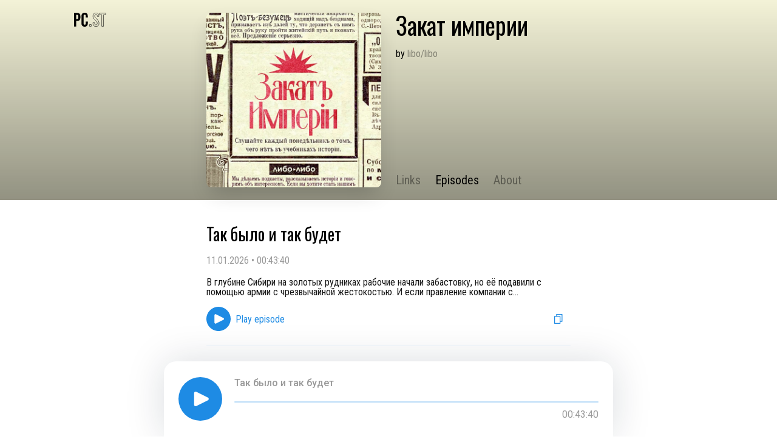

--- FILE ---
content_type: text/html; charset=utf-8
request_url: https://pc.st/en/1492099371/e
body_size: 25292
content:
<!doctype html><html lang="en"><head><meta charset="utf-8"/><meta data-rh="true" name="viewport" content="width=device-width, initial-scale=1.0, maximum-scale=1.0, user-scalable=0"/><meta data-rh="true" name="theme-color" content="#F3F2D7" media="(prefers-color-scheme: light)"/><meta data-rh="true" name="theme-color" content="#F3F2D7" media="(prefers-color-scheme: dark)"/><meta data-rh="true" name="description" content="Привет, ребята! Я рассказываю поразительные истории о людях и событиях начала XX века. Революция, секс, наркотики и панк-рок в Российской империи — то, чего нет в учебниках истории. 
Это время невероятного взлёта искусства, время идеалистов-революционеров, время политических перемен и свободных СМИ, время расцвета мистицизма и время прогресса. Время двух революций и двух войн.

Поддержать Андрея:
https://boosty.to/dronopaedia
https://patreon.com/zakat_podcast
https://youtube.com/@zakat_podcast/join/
https://t.me/tribute/app?startapp=dxVL
https://app.lava.top/zakat_podcast

Поддержать студию Либо/Либо: https://cutt.ly/zak25libolibo

Подкаст выпускает студия Либо/Либо: https://libolibo.ru
по вопросам рекламы: podcast@libolibo.ru
связь с автором: andrey@freeasabird.ru"/><meta data-rh="true" property="og:title" content="Закат империи – Episodes – PC.ST"/><meta data-rh="true" property="og:description" content="Привет, ребята! Я рассказываю поразительные истории о людях и событиях начала XX века. Революция, секс, наркотики и панк-рок в Российской империи — то, чего нет в учебниках истории. 
Это время невероятного взлёта искусства, время идеалистов-революционеров, время политических перемен и свободных СМИ, время расцвета мистицизма и время прогресса. Время двух революций и двух войн.

Поддержать Андрея:
https://boosty.to/dronopaedia
https://patreon.com/zakat_podcast
https://youtube.com/@zakat_podcast/join/
https://t.me/tribute/app?startapp=dxVL
https://app.lava.top/zakat_podcast

Поддержать студию Либо/Либо: https://cutt.ly/zak25libolibo

Подкаст выпускает студия Либо/Либо: https://libolibo.ru
по вопросам рекламы: podcast@libolibo.ru
связь с автором: andrey@freeasabird.ru"/><meta data-rh="true" property="og:url" content="https://pc.st/1492099371/e"/><meta data-rh="true" property="og:image" content="https://og.pc.st/og/1492099371.jpg"/><meta data-rh="true" property="og:site_name" content="PC.ST"/><meta data-rh="true" property="og:image:width" content="1200"/><meta data-rh="true" property="og:image:height" content="600"/><meta data-rh="true" name="twitter:card" content="summary_large_image"/><meta data-rh="true" name="twitter:site" content="PC.ST"/><meta data-rh="true" name="twitter:creator" content="PC.ST"/><meta data-rh="true" name="twitter:title" content="Закат империи – Episodes – PC.ST"/><meta data-rh="true" name="twitter:description" content="Привет, ребята! Я рассказываю поразительные истории о людях и событиях начала XX века. Революция, секс, наркотики и панк-рок в Российской империи — то, чего нет в учебниках истории. 
Это время невероятного взлёта искусства, время идеалистов-революционеров, время политических перемен и свободных СМИ, время расцвета мистицизма и время прогресса. Время двух революций и двух войн.

Поддержать Андрея:
https://boosty.to/dronopaedia
https://patreon.com/zakat_podcast
https://youtube.com/@zakat_podcast/join/
https://t.me/tribute/app?startapp=dxVL
https://app.lava.top/zakat_podcast

Поддержать студию Либо/Либо: https://cutt.ly/zak25libolibo

Подкаст выпускает студия Либо/Либо: https://libolibo.ru
по вопросам рекламы: podcast@libolibo.ru
связь с автором: andrey@freeasabird.ru"/><meta data-rh="true" name="twitter:image" content="https://og.pc.st/og/1492099371.jpg"/><link data-rh="true" rel="icon" href="/favicon.ico"/><link data-rh="true" rel="apple-touch-icon" href="/apple-touch-icon.png"/><link data-rh="true" rel="manifest" href="/manifest.json"/><link data-rh="true" rel="alternate" href="https://pc.st/en/1492099371/e" hrefLang="en"/><link data-rh="true" rel="alternate" href="https://pc.st/fr/1492099371/e" hrefLang="fr"/><link data-rh="true" rel="alternate" href="https://pc.st/es/1492099371/e" hrefLang="es"/><link data-rh="true" rel="alternate" href="https://pc.st/de/1492099371/e" hrefLang="de"/><link data-rh="true" rel="alternate" href="https://pc.st/ru/1492099371/e" hrefLang="ru"/><link data-rh="true" rel="alternate" href="https://pc.st/be/1492099371/e" hrefLang="be"/><link data-rh="true" rel="alternate" href="https://pc.st/uk/1492099371/e" hrefLang="uk"/><link data-rh="true" rel="alternate" href="https://pc.st/kk/1492099371/e" hrefLang="kk"/><link data-rh="true" rel="alternate" href="https://podcast.ru/1492099371/e" hrefLang="ru"/><link data-rh="true" rel="alternate" href="https://podcast.kz/1492099371/e" hrefLang="kk"/><link data-rh="true" rel="alternate" href="https://pc.st/1492099371/e" hrefLang="x-default"/><title data-rh="true">Закат империи – Episodes – PC.ST</title><script defer="defer" src="/static/js/main.7257c166.js"></script><link href="/static/css/main.1cda70df.css" rel="stylesheet"></head><body class=""><noscript>You need to enable JavaScript to run this app.</noscript><script>window.__APOLLO_STATE__ = {"Podcast:1492099371":{"__typename":"Podcast","id":1492099371,"slug":"1492099371","title":"Закат империи","description":"Привет, ребята! Я рассказываю поразительные истории о людях и событиях начала XX века. Революция, секс, наркотики и панк-рок в Российской империи — то, чего нет в учебниках истории.\n\nЭто время невероятного взлёта искусства, время идеалистов-революционеров, время политических перемен и свободных СМИ, время расцвета мистицизма и время прогресса. Время двух революций и двух войн.\n\nПоддержать Андрея:\nhttps://boosty.to/dronopaedia\nhttps://patreon.com/zakat_podcast\nhttps://youtube.com/@zakat_podcast/join/\nhttps://t.me/tribute/app?startapp=dxVL\nhttps://app.lava.top/zakat_podcast\n\nПоддержать студию Либо/Либо: https://cutt.ly/zak25libolibo\n\nПодкаст выпускает студия Либо/Либо: https://libolibo.ru\nпо вопросам рекламы: podcast@libolibo.ru\nсвязь с автором: andrey@freeasabird.ru","description_html":"Привет, ребята! Я рассказываю поразительные истории о людях и событиях начала XX века. Революция, секс, наркотики и панк-рок в Российской империи — то, чего нет в учебниках истории. \u003cbr> \u003cbr>Это время невероятного взлёта искусства, время идеалистов-революционеров, время политических перемен и свободных СМИ, время расцвета мистицизма и время прогресса. Время двух революций и двух войн. \u003cbr> \u003cbr>Поддержать Андрея: \u003cbr>\u003ca href=\"https://boosty.to/dronopaedia\" rel=\"nofollow\">https://boosty.to/dronopaedia\u003c/a> \u003cbr>\u003ca href=\"https://patreon.com/zakat_podcast\" rel=\"nofollow\">https://patreon.com/zakat_podcast\u003c/a> \u003cbr>\u003ca href=\"https://youtube.com/\" rel=\"nofollow\">https://youtube.com/\u003c/a>@zakat_podcast/join/ \u003cbr>\u003ca href=\"https://t.me/tribute/app?startapp=dxVL\" rel=\"nofollow\">https://t.me/tribute/app?startapp=dxVL\u003c/a> \u003cbr>\u003ca href=\"https://app.lava.top/zakat_podcast\" rel=\"nofollow\">https://app.lava.top/zakat_podcast\u003c/a> \u003cbr> \u003cbr>Поддержать студию Либо/Либо: \u003ca href=\"https://cutt.ly/zak25libolibo\" rel=\"nofollow\">https://cutt.ly/zak25libolibo\u003c/a> \u003cbr> \u003cbr>Подкаст выпускает студия Либо/Либо: \u003ca href=\"https://libolibo.ru\" rel=\"nofollow\">https://libolibo.ru\u003c/a> \u003cbr>по вопросам рекламы: podcast@libolibo.ru \u003cbr>связь с автором: andrey@freeasabird.ru","author":"libo/libo","link":"https://dronopaedia.ru/zakat","artwork":"https://is1-ssl.mzstatic.com/image/thumb/Podcasts211/v4/51/58/57/51585791-aa4e-f088-08e7-8e71db6ed360/mza_3084948033780433492.jpg/600x600bb.jpg","textColor":"#000000","backgroundColor":"#F3F2D7","ogImage":"og/1492099371.jpg","links":[{"__typename":"Link","href":"https://{domain}/{url}","title":"UNIVERSAL_LINK","img":"/img/soc/podcast-ru.svg"},{"__typename":"Link","href":"https://dronopaedia.ru/zakat","title":"WEBSITE","img":"/img/soc/home.svg"},{"__typename":"Link","href":"https://{domain}/{url}?a","title":"AUTO_LINK","img":"/img/soc/auto-generated.svg"}],"lastTrack":{"__typename":"Track","name":"Так было и так будет","url":"https://media.transistor.fm/143dbab0/eb56fe58.mp3","duration":"2620"},"linkBreaker":"https://www.breaker.audio/shows?feed_url=https%3A%2F%2Ffeeds.transistor.fm%2F37107aa2-7710-4afa-a427-77bec3de7594","linkCastbox":"https://castbox.fm/vic/1492099371","linkStitcher":null,"linkSoundstream":"https://soundstream.media/playlist/zakat-imperii","linkSpotify":"https://open.spotify.com/show/4s5L6jsdr1rPBho0Ycovll","linkCastro":"https://castro.fm/itunes/1492099371","linkItunes":"https://podcasts.apple.com/podcast/id1492099371","linkOvercast":"https://overcast.fm/itunes1492099371","linkIheartradio":null,"linkPocketcasts":"https://pca.st/itunes/1492099371","linkPlayerfm":"https://player.fm/series/zakat-impierii","linkVk":"https://vk.com/podcasts-188860293","linkRadiopublic":"https://radiopublic.com/https%3A%2F%2Ffeeds.transistor.fm%2F37107aa2-7710-4afa-a427-77bec3de7594","linkRss":"https://feeds.transistor.fm/37107aa2-7710-4afa-a427-77bec3de7594","linkYandex":"https://music.yandex.ru/album/9444321","linkSberWeb":"https://zvuk.com/podcast/12874379","linkSberMobile":"https://open.zvuk.com/cLQ0?pid=podcast_partner&c=podcast.ru&is_retargeting=true&af_click_lookback=7d&af_dp=zvuk%3A%2F%2F&af_ios_url=https%3A%2F%2Fzvuk.com%2Fpodcast%2F12874379&action_name=open-podcast&id=12874379","linkYoutube":"https://music.youtube.com/playlist?list=PLpuTCR1pjxoiYtYaPhEyk4Tesxrj9MIfR"},"ROOT_QUERY":{"__typename":"Query","podcast({\"slug\":\"1492099371\"})":{"__ref":"Podcast:1492099371"},"episodes({\"count\":10,\"offset\":0,\"slug\":\"1492099371\"})":{"__typename":"EpisodesResponse","count":210,"episodes":[{"__typename":"Episode","slug":"4396w60DZ.F","name":"Так было и так будет","trackUrl":"https://media.transistor.fm/143dbab0/eb56fe58.mp3","duration":2620,"summary":"В глубине Сибири на золотых рудниках рабочие начали забастовку, но её подавили с помощью армии с чрезвычайной жестокостью. И если правление компании с местными силовиками думали, что до расстрела в глубине тайги никому не будет дела, то они жестоко ошибались: 1912-й год — это не 1905-й. В Сибирь едет расследовать преступление две комиссии, и в составе одной из них — молодой и пока что малоизвестный адвокат Александр Керенский\n\n* * *\n\nБилеты на лекции Андрея Аксёнова: https://dronopaedia.ru/events.html\n\n* * *\n\nПоддержать Андрея:\n\nhttps://boosty.to/dronopaedia\n\nhttps://patreon.com/zakat_podcast\n\nhttps://youtube.com/@zakat_podcast/join/\n\nhttps://t.me/tribute/app?startapp=dxVL\n\nhttps://app.lava.top/zakat_podcast\n\nПоддержать студию Либо/Либо: https://cutt.ly/zak25libolibo\n\n* * *\n\nПриложение Либо/Либо плей: https://play.libolibo.me/\n\n* * *\n\nПодписывайтесь на соцсети:\n\nhttps://t.me/zakat_podcast\n\nhttps://instagram.com/zakat_podcast\n\nhttps://youtube.com/@zakat_podcast\n\n* * *\n\nВыпуск вместе со мной готовили:\n\nФактчек: *******\n\nРедактура: *******\n\nЗвук: *******\n\n* * *\n\nИсточники:\n\nПравда о Ленских событиях. Изд. Н.Н.Баташева — М.: Типография Русского товарищества, 1913.\n\nПредвестник революционной бури. Под ред. Ф.А. Кудрявцева — Иркутск, Иркутское книжное издательство, 1962.\n\nЛенские события 1912-го года (документы и материалы) — Нижний Новгород, Вопросы Труда, 1925\n\nБорис Колоницкий Товарищ Керенский: антимонархическая революция и формирование культа «вождя народа» (март – июнь 1917 года) — М.: Новое литературное обозрение, 2023\n\nВ. Владимирова Ленский расстрел — Москва ; Ленинград : Государственное издательство, 1926\n\nНовое уголовное уложение, высочайше утвержденное 22 марта 1903 г. — Неофиц. изд. — Санкт-Петербург : кн. маг. В.П. Анисимова, 1903.\n\nМанфред Хаген Ленский расстрел 1912 года и российская общественность // https://www.hrono.ru/sobyt/1900sob/1912lenahagen.php\n\nМарина и Гамлет Мирзоян Дело партии «Дашнакцутюн» // Ноев Ковчег https://noev-kovcheg.ru/mag/2021-01/7160.html\n\nНиколай Федорович Сычев Разъяснения министра внутренних дел А.А. Макарова по запросам о Ленских событиях в общественном мнении (апрель 1912 г.) // Клио. 2024. №3 (207). \n\nЗиновьев Василий Павлович Виды заработной платы горнорабочих Сибири во второй половине XIX - начале ХХ в // Сибирские исторические исследования. 2014. №3.\n\nЗиновьев Василий Павлович Рабочий год на горных промыслах Сибири в конце XIX начале ХХ в // Вестн. Том. гос. ун-та. 2013. №375.\n\nЗиновьев Василий Павлович Бюджет горнорабочих Сибири в конце XIX начале ХХ в // Вестн. Том. гос. ун-та. 2015. №391. \n\nТюшевский Александр Алексеевич // Рязанский мартиролог https://stopgulag.org/object/513071675\n\n* * *\nПодкаст выпускает студия Либо/Либо\nПо вопросам рекламы пишите на podcast@libolibo.ru\nПо любым вопросам можно писать Андрею: andrey@freeasabird.ru\n\n * (00:00) - Ленский расстрел\n\n * (04:54) - Международная корпорация\n\n * (09:13) - Приходите на лекции!\n\n * (10:22) - Дикий капитализм\n\n * (15:02) - Забастовка\n\n * (22:53) - Ленское побоище\n\n * (25:36) - Кризис–менеджмент\n\n * (29:09) - Так было и так будет\n\n * (32:20) - Специальная расследовательская комиссия\n\n * (36:20) - Последствия","link":"https://share.transistor.fm/s/143dbab0","published":1768165200,"image":"https://is1-ssl.mzstatic.com/image/thumb/Podcasts211/v4/51/58/57/51585791-aa4e-f088-08e7-8e71db6ed360/mza_3084948033780433492.jpg/600x600bb.jpg"},{"__typename":"Episode","slug":"8~TTshbcAr6","name":"Татарский панк","trackUrl":"https://media.transistor.fm/96cbed37/9678e999.mp3","duration":2887,"summary":"Габдулла Тукай, татарская звезда, был невероятно продуктивен, талантлив и прогрессивен. А ещё он презирал белые манжеты, одевался во что попало, носил длинные волосы, пил, тусовался с жуликами по трактирам, а девушки падали ему в руки, как яблоки (ноль процентов осуждения, сто процентов понимания)\n\n* * *\n\nПоддержать Андрея:\n\nhttps://boosty.to/dronopaedia\n\nhttps://patreon.com/zakat_podcast\n\nhttps://youtube.com/@zakat_podcast/join/\n\nhttps://t.me/tribute/app?startapp=dxVL\n\nhttps://app.lava.top/zakat_podcast\n\nПоддержать студию Либо/Либо: https://cutt.ly/zak25libolibo\n\n* * *\n\nПриложение Либо/Либо плей: https://play.libolibo.me/\n\n* * *\n\nПодписывайтесь на соцсети:\n\nhttps://t.me/zakat_podcast\n\nhttps://instagram.com/zakat_podcast\n\nhttps://youtube.com/@zakat_podcast\n\n* * *\n\nВыпуск вместе со мной готовили:\n\nФактчек: *******\n\nРедактура: *******\n\nЗвук: *******\n\n* * *\n\nИсточники:\n\nЗ.З. Ремиев, М.И. Ибрагимов, Г.М. Ханнанова, А.Х. Алиева, Н.Ш. Насыйбуллина, Р.Ф. Харрасова, А.И. Ахметова Материалы к хронике жизни и творчества Габдуллы Тукая: в 3 кн. — Казань, 2021\n\nФридерих, М. Габдулла Тукай как объект идеологической борьбы — Казань : Татар, кн. изд-во, 2011.\n\nИбрагим Зиннятович Нуруллин Тукай — М.: Молодая Гвардия, 1977\n\nРоберт Круз За пророка и царя. Ислам и империя в России и Центральной Азии — М.: Новое литературное обозрение, 2020\n\nАхметова, Дина Ирековна Габдулла Тукай в фотографиях — Казань : ИЯЛИ, 2016\n\nИсхаков Радик Равильевич К истории создания первого татарского кириллического алфавита и формирования письменной традиции татар-кряшен (крещеных татар) // Известия Самарского научного центра РАН. 2015. №3-1.\n\nМатушанская Юлия Григорьевна Реформы в татарском образовании в конце XIX - начале XX века // КПЖ. 2018. №3 (128). \n\nМалышева Светлана Публичные дома и проститутки в досуговой и повседневной жизни Казани второй половины XIX — начала XX вв // Диалог со временем. 2010. Вып. 31.\n\nПодольская М. А. Организатор кафедры физиотерапии Казанского клинического института Г.А. Клячкин - последний врач Габдуллы Тукая // Вестник новых медицинских технологий. Электронное издание. 2021. №5.\n\nГабдулла Тукай Что я помню о себе // http://gabdullatukay.ru/rus/works/prose/1909-god-prose/chto-ya-pomnyu-o-sebe-perevod-v-dumaevoj-valievoj/\n\nАлексей Траньков «Настоящий Габдулла Тукай — прорусский, антитурецкий и антиконсервативный» // https://realnoevremya.ru/articles/123948-bloger-aleksey-trankov-o-gabdulle-tukae-ch-1\n* * *\nПодкаст выпускает студия Либо/Либо\nПо вопросам рекламы пишите на podcast@libolibo.ru\nПо любым вопросам можно писать Андрею: andrey@freeasabird.ru\n\n * (00:00) - Панк, поэт и студент медресе\n\n * (03:16) - Габдулла Тукай\n\n * (05:08) - Деревенская жесть\n\n * (10:49) - Поддержите подкаст!\n\n * (13:07) - Джадидизм и русский класс\n\n * (18:41) - Габдулла идет в разнос\n\n * (24:01) - Создатель языка\n\n * (29:19) - Толчки к переезду\n\n * (32:32) - Панк-звезда\n\n * (36:28) - Девушки и Тукай\n\n * (40:10) - Легенда\n\n * (41:49) - Зашел к тебе, сбежав от смерти\n\n * (44:46) - Он никогда не умрет","link":"https://share.transistor.fm/s/96cbed37","published":1765746000,"image":"https://is1-ssl.mzstatic.com/image/thumb/Podcasts211/v4/51/58/57/51585791-aa4e-f088-08e7-8e71db6ed360/mza_3084948033780433492.jpg/600x600bb.jpg"},{"__typename":"Episode","slug":"0F8opTcrvZr","name":"Кино и колбаса","trackUrl":"https://media.transistor.fm/1a966bc3/ca1fc46a.mp3","duration":2453,"summary":"Колбасный фабрикант и киномагнат в одном лице Григорий Либкен за свою жизнь около десяти раз попадал под суд, несколько раз прогорал и возрождался из пепла. Он создал сеть гастрономов; открыл первый в Ярославле кинотеатр; а затем киностудию, слава которой (иногда скандальная) гремела по всей России\n\n* * *\n\nПоддержать Андрея:\n\nhttps://boosty.to/dronopaedia\n\nhttps://patreon.com/zakat_podcast\n\nhttps://youtube.com/@zakat_podcast/join/\n\nhttps://t.me/tribute/app?startapp=dxVL\n\nhttps://app.lava.top/zakat_podcast\n\nПоддержать студию Либо/Либо: https://cutt.ly/zak25libolibo\n\n* * *\n\nПриложение Либо/Либо плей: https://play.libolibo.me/\n\n* * *\n\nПодписывайтесь на соцсети:\n\nhttps://t.me/zakat_podcast\n\nhttps://instagram.com/zakat_podcast\n\nhttps://youtube.com/@zakat_podcast\n* * *\n\nЧто бы послушать: подкаст «Неловкая пауза» про русский финал: https://pc.st/e/0xrUVTrPfoi\n\n* * *\n\nВыпуск вместе со мной готовили:\n\nФактчек: *******\n\nРедактура: *******\n\nЗвук: *******\n\n* * *\n\nИсточники:\n\nБ.С.Лихачёв История кино в России — Л.: Academia, 1927.\n\nЛуи Форестье Великий немой — М.: ГосКиноИздат, 1945.\n\nГращенкова И.Н. Кино серебряного века и проблемы культурно-национального самоопределения кинематографа: дис. на соискание степени д-р. искусствоведения: 17.0003. — М, 2007\n\nЗубатенко И. Б. Григорий Иванович Либкен (1870-­1936): страницы из биографии одного из первых российских кинопредпринимателей // Трефолевские чтения: сборник статей всероссийской научно­практической конференции [15­-16 ноября 2018 г.] / под науч. ред. Г.Н. Кочешкова. ­Ярославль : РИО ЯГПУ, 2019.­\n\nАлександрова Мария Вячеславовна Пограничность творчества в провинции: Григорий Либкен и первые опыты ярославского кинематографа // Ярославский педагогический вестник. 2017. №6.\n\nУстюгова Вера Васильевна \"Разбойничий\" киножанр и его расцвет в годы Первой мировой войны // НИР. 2018. №4.\n\nГосударственное регулирование фотографической деятельности в России во второй половине XIX начале ХХ в // Учен. зап. Казан. ун-та. Сер. Гуманит. науки. 2010. №3-2.\n\nСапир, М. С. Еврейские погромы 1905 Г. В Ярославской губернии: причины, ход и последствия // Новая наука: Опыт, традиции, инновации. – 2017. – Т. 3, № 4.\n\nЗубатенко И. Б. Ярославский Голливуд. Как колбасный король стал пионером русского кинематографа // Место силы. Золотое кольцо вып.8 [аудио] // https://pc.st/e/0fSae1t8Eq8\n\nУложение о наказаниях уголовных и исправительных 1885 года — СПб : тип. М. Стасюлевича, 1886.\n\nРуслан Смирнов Ярославские погромы // https://yarreg.ru/n30e2/\nМестные и горосдкие известия // Вологодские губернские ведомости №245, 1899, 14(26).11\n* * *\nПодкаст выпускает студия Либо/Либо\nПо вопросам рекламы пишите на podcast@libolibo.ru\nПо любым вопросам можно писать Андрею: andrey@freeasabird.ru\n\n * (00:00) - Коммерческие переговоры\n\n * (03:06) - Григорий Либкен\n\n * (06:36) - Фальшивомонетчик\n\n * (08:51) - Поддержите подкаст\n\n * (10:47) - Гастрономический бизнес с душком\n\n * (14:08) - Ярославский погром\n\n * (22:25) - Волшебные грёзы\n\n * (26:32) - Кинодистрибьютор\n\n * (29:52) - Кинопродюсер\n\n * (37:32) - Революции и эмиграция","link":"https://share.transistor.fm/s/1a966bc3","published":1764536400,"image":"https://is1-ssl.mzstatic.com/image/thumb/Podcasts211/v4/51/58/57/51585791-aa4e-f088-08e7-8e71db6ed360/mza_3084948033780433492.jpg/600x600bb.jpg"},{"__typename":"Episode","slug":"0dNJIcHdv_m","name":"Шпионаж и провокация","trackUrl":"https://media.transistor.fm/99e7e001/5885cc38.mp3","duration":2568,"summary":"Она внедрилась в революционную партию. Она предотвращала теракты. Она сдавала планы революционеров. Она всегда была вне подозрений. Она была искренней монархисткой и сторонницей власти с самого начала. Её звали Зинаида Жученко-Гернгросс.\n\n* * *\n\nЧерная пятница в Либо/Либо c 24 ноября по 1 декабря. Подписка «Либо/Либо+» по самой низкой в году цене:\n\nТелеграм: https://cutt.ly/zak25bfeptg\n\nЭппл: https://cutt.ly/zak25bfepap\n\n* * *\n\nПоддержать Андрея:\n\nhttps://boosty.to/dronopaedia\n\nhttps://patreon.com/zakat_podcast\n\nhttps://youtube.com/@zakat_podcast/join/\n\nhttps://t.me/tribute/app?startapp=dxVL\n\nhttps://app.lava.top/zakat_podcast\n\n* * *\n\nЧто бы послушать? «Святые из подполья»: https://pc.st/1821444360\n\n* * *\n\nПодписывайтесь на соцсети:\n\nhttps://t.me/zakat_podcast\n\nhttps://instagram.com/zakat_podcast\n\nhttps://youtube.com/@zakat_podcast\n\n* * *\n\n0:00 Берлинский визит\n\n3:29 Покушение на императора\n\n11:00 Поддержите подкаст\n\n12:06 Провокация\n\n17:12 Зинаида в Боевой Организации\n\n22:54 Теракты эсеров\n\n27:43 Жученко предотвращает покушения\n\n31:20 Разоблачение агента\n\n33:45 Разговор\n\n38:33 Доклад Императору\n\n41:02 Что бы послушать: Святые из подполья\n\n* * *\n\nВыпуск вместе со мной готовили:\nФактчек: *******\n\nРедактура: *******\n\nЗвук: ********\n\n* * *\n\nИсточники:\n\nАлександр Павлович Мартынов, Павел Павлович Заварзин «Охранка»: Воспоминания руководителей охранных отделений — М.: Новое литературное обозрение, 2004\n\nА. В. Герасимов, П. П. Заварзин, А. Т. Васильев Политический сыск, борьба с террором. Будни охранного отделения. Воспоминания — М. ; Берлин : Директ-Медиа, 2016\n\nПрибылев, Александр Васильевич Зинаида Жученко — П.: Былое, 1919.\n\nП. Е. Щёголев Падение царского режима, том 1, 3, 6 — Л.: Государственное издательство, 1924\n\nПавел Елисеевич Щеголев Охранники, агенты, палачи — М.: Терра, 2004\n\nСпиридович А. И. Записки жандарма — Харьков, Пролетарий, 1928\n\nБ.Савинков. Воспоминания террориста — Харьков, Пролетарий, 1928\n\nТеляковский В. А. Дневники Директора Императорских театров. 1906—1909 — М.: \"АРТ\", 2011. \n\nЛ. Меньщиков Охрана и революция: К истории тайных политических организаций в России, часть III — М.: Изд-во Политкаторжан, 1932\n\nБакушин А.Ю. Одиссея Леонида Меньщикова, или Азеф наоборот // Отечественная история. 2004. №5.\n\nНиколаевский Б.И. История одного предателя // https://hrono.ru/libris/lib_n/ni_azef11.html\n\nИз справки московского охранного отделения департаменту полиции о террористическом кружке И. Распутина, 1896 г. ГАРФ. Ф. 102. Д-5. 1896 г. Д. 38. Ч. 1. // https://www.hrono.ru/dokum/1800dok/1896rasp.html\n* * *\nПодкаст выпускает студия Либо/Либо\nПо вопросам рекламы пишите на podcast@libolibo.ru\nПо любым вопросам можно писать Андрею: andrey@freeasabird.ru\n\n * (00:00) - Берлинский визит\n\n * (03:29) - Покушение на императора\n\n * (11:00) - Поддержите подкаст\n\n * (12:06) - Провокация\n\n * (17:12) - Зинаида в Боевой Организации\n\n * (22:54) - Теракты эсеров\n\n * (27:43) - Жученко предотвращает покушения\n\n * (31:20) - Разоблачение агента\n\n * (33:45) - Разговор\n\n * (38:33) - Доклад Императору\n\n * (41:02) - Что бы послушать: Святые из подполья","link":"https://share.transistor.fm/s/99e7e001","published":1763326800,"image":"https://is1-ssl.mzstatic.com/image/thumb/Podcasts211/v4/51/58/57/51585791-aa4e-f088-08e7-8e71db6ed360/mza_3084948033780433492.jpg/600x600bb.jpg"},{"__typename":"Episode","slug":"2_1gog0B0Wt","name":"Проклятый старый дом","trackUrl":"https://media.transistor.fm/a4520dd3/f7c6b420.mp3","duration":2533,"summary":"В доме священника завелись бесы! Они передвигают вещи с места на место, засовывают в печь одежду, не боятся ни святой воды, ни священного писания. Чтобы разгадать эту тайну в глухое село едут полицейский пристав, уездный благочинный и московский журналист\n* * *\nПомочь фонду «Насилию нет»: https://donate.nasiliu.net/\n* * *\nПоддержать Андрея:\nhttps://boosty.to/dronopaedia\nhttps://patreon.com/zakat_podcast\nhttps://youtube.com/@zakat_podcast/join/\n\nhttps://t.me/tribute/app?startapp=dxVL\n\nhttps://app.lava.top/zakat_podcast\n\nПоддержать студию Либо/Либо: https://cutt.ly/zak25libolibo\n* * *\nПриложение Либо/Либо плей: https://play.libolibo.me/\n* * *\nПодписывайтесь на соцсети:\nhttps://t.me/zakat_podcast\nhttps://instagram.com/zakat_podcast\nhttps://youtube.com/@zakat_podcast\n* * *\n\nВыпуск вместе со мной делали редактор, звукорежиссёр и фактчекер\n\n* * *\n\nИсточники:\n\nЮлия Маннхерц Оккультизм в последние десятилетия Российской империи — СПб.: Библиороссика, 2025.\n\nВан Хааске Лейонис Аанрис «Дело о необычайных явлениях…»: «Cверхъестественное» в предреволюционной России (1900 – 1901 годы) // Новый исторический вестник. 2024. №1 (79)\n\nВладимир Васильевич Морозан Материальное обеспечение сельского приходского духовенства Санкт-Петербургской губернии в XIX в. // Вестник Исторического общества Санкт-Петербургской Духовной Академии. 2021.\n\nНеобычайные явления // Владимирские епархиальные ведомости, №24, 1900, 15(28).12\n\nКлепацкий, Г. И. Наваждение или действительность? (Экскурсия в с. Лыченцы) / Г. И. Клепацкий // Русский листок, 1901, № 21; 22; 23; 24; 25; 26; 27; 28; 29 (22.01; 23.01; 24.01; 25.01; 26.01; 27.01; 28.01; 29.01; 30.01)\nРусская печать // Сибирская жизнь, №8, 1901, 11(25).1\n\nРазоблачение “сверхъестественных” явлений // Сибирская жизнь, №168, 1901, 2(16).8\n\nБеседа перед исповедью и причащением Святых Тайн // Таврические епархиальные ведомости, №7, 1901, 1(15).04\n* * *\nПодкаст выпускает студия Либо/Либо\nПо вопросам рекламы пишите на podcast@libolibo.ru\nПо любым вопросам можно писать Андрею: andrey@freeasabird.ru\n\n * (00:00) - Ужасы села Лыченцы\n\n * (03:46) - Черти шалят\n\n * (09:58) - Поддержите подкаст!\n\n * (11:27) - Специалисты по изгнанию чертей\n\n * (17:33) - Деревенская интеллигенция\n\n * (27:34) - Поддержите Насилию.нет\n\n * (28:59) - Лыченцы гремят на всю страну\n\n * (38:00) - Конец истории","link":"https://share.transistor.fm/s/a4520dd3","published":1762117200,"image":"https://is1-ssl.mzstatic.com/image/thumb/Podcasts211/v4/51/58/57/51585791-aa4e-f088-08e7-8e71db6ed360/mza_3084948033780433492.jpg/600x600bb.jpg"},{"__typename":"Episode","slug":"0ozd9tQdl6F","name":"Хулиганы в Российской империи","trackUrl":"https://media.transistor.fm/82a4543e/707df2d6.mp3","duration":2535,"summary":"Наглая походка, фуражки набекрень, в карманах финки и кастеты, папироска прилипла к нижней губе — хулиганы идут! Откуда они взялись, чем занимаются, как поделили между собой Петербург, и что со всем этим делать?\n* * *\nФактчек: появление слова «хулиган» в дневнике в 1882-м году — это ошибка переводчика. Подробности тут: https://t.me/bookswithklishin/803\n\n* * *\nПослекаст к выпуску: подробности и грабежах банков в «чикагском стиле», а также пара слов о хулиганстве на селе и похвалы википедии: https://www.patreon.com/posts/141562596\nПоддержать Андрея:\nhttps://boosty.to/dronopaedia\nhttps://patreon.com/zakat_podcast\nhttps://youtube.com/@zakat_podcast/join/\nhttps://t.me/tribute/app?startapp=dxVL\nhttps://app.lava.top/zakat_podcast\nПоддержать студию Либо/Либо: https://cutt.ly/zak25libolibo\n* * *\nПриложение Либо/Либо плей: https://play.libolibo.me/\n* * *\nПодписывайтесь на соцсети:\nhttps://t.me/zakat_podcast\nhttps://instagram.com/zakat_podcast\nhttps://youtube.com/@zakat_podcast\n* * *\nВыпуск вместе со мной делали редактор, звукорежиссёр и фактчекерка Эля Новопашенная\n\n* * *\n\nИсточники:\n\nЛев Лурье Соседский капитализм — СПб.: Издательство Европейского Университета в Санкт-Петербурге, 2020\n\nЮ. И. Кирьянов жизненный уровень рабочих России (конец XIX – начало XX в.) — М.: Наука, 1979\n\nЛев Лурье Хулиганы старого Петербурга // Неприкосновенный запас, №3, 2000 https://magazines.gorky.media/nz/2000/3/huligany-starogo-peterburga.html\n\nЕвгений Денисов Озорники России // Коммерсантъ Деньги, №35, 2006, 04.09 https://www.kommersant.ru/doc/702104\n\nСветлана Кузнецова «Скитающийся без занятий иногородний элемент» // https://www.kommersant.ru/doc/5016659\n\nПилсудский Б. Дневник. 1882 г. // Известия Института наследия Бронислава Пилсудского. № 3. Южно-Сахалинск, 1999. С. 105-127. https://corpus.prozhito.org/person/2699\n\nА. С. Серафимович. Ночная поездка // Собр. соч.: В 4 т. Т. 4. М.: «Правда», 1980\n\nВ.С. Кривенко Сильно-действующие средства // Русский инвалид №7, 1906, 10(23).01\n\nСтолкновение войск с хулиганами на пожаре // Петербургский листок №285, 1906, 17(30).10\n\nC.T. Сообщения из заграницы. Церковная жизнь на Западе // Церковные ведомости №8, 1910, 20.02 (5.03)\n\nКак бороться с хулиганами? // Петербургская газета, №282, 1910, 14(27).10\n\nСила — без гирь и аппаратов // Русский инвалид №48, 1911, 3(16).03\n\nУбийство // Русский инвалид №173, 1912, 8(21).08\n\nКровавый бой на Васильевском острове // Петербургская газета, №214, 1912, 16(29).08\n\nЗа неделю // Русский инвалид №276, 1912, 18(31).12\n\nАрхимандрит Вениамин «Встань спящий и воскресни из мёртвых!» // Таврический церковно-общественный вестник №1-2, 1913, 1-10(14-23).01\n\nРусская печать (Хулиганство) // Сибирская жизнь, №276, 1912, 13(26).12\n\nЖизнь провинции // Сибирская жизнь, №50, 1913, 3(16).03\n\nОсень, Петербург, Петровский парк на Петроградской стороне — на деревьях еще видны кое-где желтые листья, но, бабье лето давно прошло. По аллеям и тропинкам парка гуляют граждане — дамы  с зонтиками на случай дождя, гимназисты, приличные граждане с животиками, горничные с собачками\n* * *\nПодкаст выпускает студия Либо/Либо\nПо вопросам рекламы пишите на podcast@libolibo.ru\nПо любым вопросам можно писать Андрею: andrey@freeasabird.ru\n\n * (00:00) - Пацаны\n\n * (04:37) - Банды Петербурга\n\n * (06:43) - Поддержите подкаст\n\n * (08:27) - В Петровском парке\n\n * (15:13) - Новое слово на русских улицах\n\n * (26:16) - Красивая жизнь в газетных заметках\n\n * (31:54) - Оставайтесь на связи\n\n * (33:02) - Что делать?\n\n * (38:50) - Кровь на брусчатке","link":"https://dronopaedia.ru/zakat/s17/e9-hooligans.html","published":1760907600,"image":"https://is1-ssl.mzstatic.com/image/thumb/Podcasts211/v4/51/58/57/51585791-aa4e-f088-08e7-8e71db6ed360/mza_3084948033780433492.jpg/600x600bb.jpg"},{"__typename":"Episode","slug":"8pXoBYmOQv1","name":"Объединение оппозиции","trackUrl":"https://media.transistor.fm/8e307790/455475f4.mp3","duration":3029,"summary":"Почему противники царя больше заняты ссорами между собой, чем борьбой с тиранией? Если мы хотим свободы России и её народам, то необходимо объединиться — такая нехитрая мысль пришла в голову финскому оппозиционеру Конни Циллиакусу. Он отправляется в тур по по Европе, чтобы собрать вместе всех политических эмигрантов и добиться единства\n* * *\nФактчек: 100.000 иен — это не полтора миллиарда долларов. Это полтора миллиона. Соответственно 1.000.000 иен — это 15 миллионов.\n* * *\nВстречи с Андреем: https://dronopaedia.ru/events.html\n* * *\nПоддержать Андрея:\nhttps://boosty.to/dronopaedia\nhttps://patreon.com/zakat_podcast\nhttps://t.me/tribute/app?startapp=dxVL\nhttps://app.lava.top/zakat_podcast\n\nПоддержать студию Либо/Либо: https://cutt.ly/zak25libolibo\n* * *\nСлушайте подкаст The Naked Mole Rat: https://pc.st/1838677279\n* * *\nПодписывайтесь на соцсети:\nhttps://t.me/zakat_podcast\nhttps://instagram.com/zakat_podcast\n* * *\nВ создании выпуска участвовали фактчекер, редактор и звукоружиссёр\n\n* * *\n\nИсточники:\n\nИнаба Чихару Японский резидент против Российской Империи — М.: РОССПЭН, 2013\n\nKonni Zilliacus Det revolutionära Ryssland — Stockholm: K. B. Boströms boktryckeri, 1902.\n\nKonni Zilliacus Sortovuosilta. Polittisia muistelmia — HardPress, 2024.\n\nАриадна Тыркова-Вильямс На путях к свободе — М.: Московская Школа Политических Исследований, 2007.\n\nСулакова, А. С. Роль Конни Циллиакуса в организации первой межпартийной конференции в Париже в 1904 г // Клио. – 2014. – № 8(92).\n\nД. Б. Павлов, С. А. Петров Полковник Акаси и освободительное движение в России (1904—1905 гг.) // История СССР. 1990. №6\n* * *\nПодкаст выпускает студия Либо/Либо\nПо вопросам рекламы пишите на podcast@libolibo.ru\nПо любым вопросам можно писать Андрею: andrey@freeasabird.ru\n\n * (00:00) - Почему российская оппозиция не может объединиться?\n\n * (02:57) - Кто ты такой Конни Циллиакус?\n\n * (06:12) - Как собрать оппозицию?\n\n * (12:54) - Первая российская межпартийная конференция\n\n * (15:46) - Поддержите подкаст!\n\n * (18:08) - Японские деньги\n\n * (26:25) - Зеленый свет\n\n * (33:29) -  Подготовка восстания\n\n * (42:10) - Величайший эпик фейл\n\n * (48:31) - Что бы послушать: The naked mole rat","link":"https://share.transistor.fm/s/8e307790","published":1759698000,"image":"https://is1-ssl.mzstatic.com/image/thumb/Podcasts211/v4/51/58/57/51585791-aa4e-f088-08e7-8e71db6ed360/mza_3084948033780433492.jpg/600x600bb.jpg"},{"__typename":"Episode","slug":"7r9KZgLUuEc","name":"Недоступная весна","trackUrl":"https://media.transistor.fm/aaef1649/8a34c0c7.mp3","duration":2695,"summary":"Молодой киевлянин Саша Вертинский без денег, образования (и без особенных талантов) отправляется в Москву, чтобы стать знаменитым. Москва вместо этого предлагает ему работать на сцене за котлеты, волонтёрить санитаром в военном госпитале и кокаин\n\n* * *\n\nВстречи с Андреем: https://dronopaedia.ru/events.html\n\n* * *\n\nПоиск по подкасту: https://dronopaedia.ru/zakat/?castBandit=open\n\n* * *\n\nПоддержать Андрея:\n\nhttps://boosty.to/dronopaedia\n\nhttps://patreon.com/zakat_podcast\n\nhttps://youtube.com/@zakat_podcast/membership\n\nПоддержать студию Либо/Либо: https://cutt.ly/zak25libolibo\n\n* * *\n\nПодписывайтесь на соцсети:\n\nhttps://t.me/zakat_podcast\n\nhttps://instagram.com/zakat_podcast\n\nhttps://youtube.com/@zakat_podcast\n\n* * *\n\nИсточники:\n\nАлександр Вертинский Дорогой длинною… — М.: Правда, 1991\n\nВ. Г. Бабенко Артист Александр Вертинский — Свердловск, Издательство Уральского Университета, 1989\n\nМарк Агеев Роман с кокаином — М. : Терра. 1990\n\nЛев Никулин Судьба артиста // Александр Вертинский Четверть века без родины — Киев: Музична Україна, 1989\n\nВеликий Кинемо. Каталог сохранившихся игровых фильмов России // Новое литературное обозрение, 2023.\n\nГращенкова И.Н. Кино серебряного века и проблемы культурно-национального самоопределения кинематографа: дис. на соискание степени д-р. искусствоведения: 17.0003. — М, 2007\n\nКабаретные пьесы Серебряного века. — М. : ОГИ, 2018\n\nАмфитеатров А. В. Марья Лусьева // Собрание сочинений В 10 т. Т. 2. Повесть. Романы. — M: «Интелвак», 2000.\n\nВ. В. Водовозов «Жажду бури…». Воспоминания, дневник. Том II — М.: Новое литературное обозрение, 2023.\n\nАлександр Вертинский // https://www.kino-teatr.ru/kino/acter/m/sov/742/works/\n* * *\nПодкаст выпускает студия Либо/Либо\nПо вопросам рекламы пишите на podcast@libolibo.ru\nПо любым вопросам можно писать Андрею: andrey@freeasabird.ru\n\n * (00:00) - Нежданное письмо\n\n * (02:14) - Детство\n\n * (05:09) - Поддержите подкаст\n\n * (07:17) - Страсть Александра Вертинского\n\n * (09:55) - Беспутная жизнь\n\n * (15:18) - Город надежд\n\n * (22:34) - Театр и кино\n\n * (26:24) - Вертикальный взлет\n\n * (36:54) - Олимпийский","link":"https://dronopaedia.ru/zakat/s17/e7-vertinsky.html","published":1758488400,"image":"https://is1-ssl.mzstatic.com/image/thumb/Podcasts211/v4/51/58/57/51585791-aa4e-f088-08e7-8e71db6ed360/mza_3084948033780433492.jpg/600x600bb.jpg"},{"__typename":"Episode","slug":"0X0~CoRvCDd","name":"Сикорский переходит границы","trackUrl":"https://media.transistor.fm/6f58175a/da807f0c.mp3","duration":2176,"summary":"Учёные и журналисты всего мира отменяют знаменитого психиатра Ивана Сикорского. Он — один из основателей современной психиатрии, создал первый в мире институт по изучению детей с особенностями, изучал массовые психозы, а ещё развивал расовую теорию. И вот в 1912-м году его экспертиза по делу Бейлиса стала достоянием общественности и общественность не смолчала\n\n* * *\n\nВстречи с Андреем: https://dronopaedia.ru/events.html\n\n* * *\n\nИгра «Поступи в университет»: https://cutt.ly/srXsjsrY\n\n* * *\n\nПоддержать Андрея:\n\nhttps://boosty.to/dronopaedia\n\nhttps://patreon.com/zakat_podcast\n\nhttps://youtube.com/@zakat_podcast/membership\n\nПоддержать студию Либо/Либо: https://cutt.ly/zak25libolibo\n\n* * *\n\nПриложения для прослушивания подкастов:\n\nЛибо/Либо плей: https://cutt.ly/CrRm6Wg6\n\nЭппл подкасты (только на айфоне): https://podcasts.apple.com/podcast/id1492099371\n\nКастбокс: https://castbox.fm/download\n\nПокеткастс: https://pocketcasts.com/downloads\n\nПодкаст эддикт: https://podcastaddict.com/app\n\n* * *\n\nПодписывайтесь на соцсети:\n\nhttps://t.me/zakat_podcast\n\nhttps://instagram.com/zakat_podcast\n\nhttps://youtube.com/@zakat_podcast\n\n* * *\n\nВ подготовке выпуска участвовали фактчекер, редактор и звукорежиссёр\n\n* * *\n\nИсточники:\n\nВадим Менжулин Другой Сикорский — К.: Сфера, 2004.\n\nА.С.Тагер Царская Россия и дело Бейлиса — М.: Государственное издательство, 1934.\n\n1905 рiк у Київi та на київщинi — К.: Державне видавництво України, 1926.\n\n​​Никифоров Анатолий Сергеевич Бехтерев — М.: Молодая Гвардия, 1986.\n\nСикорский, Иван Алексеевич Эпидемические вольные смерти и смертоубийства в Терновских хуторах (близ Тирасполя) // https://ru.wikisource.org/wiki/Эпидемические_вольные_смерти_и_смертоубийства_в_Терновских_хуторах_(Сикорский)\n\nСикорский, Иван Алексеевич Что такое нация и другие формы этнической жизни? — К.: Лито-типография С. В. Кульженко, 1915.\n\nIrina Ya. Pinchuk a, Marina Yu. Polyvianaia The History of the Development of Psychiatry and Its Establishment in Taras Shevchenko National University of Kyiv // International Journal of Health Sciences Vol. 5 No. 3, December 2021\n\nВоробьев В. С. К 175-летию со дня рождения крупного отечественного психиатра и психолога И. А. Сикорского // Теоретическая и экспериментальная психология. 2017. №2. \n\nЭкспертиза проф. И. А. Сикорского (психолого–психиатрическая  экспертиза по “делу  Бейлиса\" // https://russianhistory.tripod.com/4.html\n\nЗа неделю // Сибирская жизнь, 1913, №219, 6(19).10\n\nМаковицкий Д. П. Яснополянские записки: В 5 кн. — М.: Наука, 1979—1981.\n* * *\nПодкаст выпускает студия Либо/Либо\nПо вопросам рекламы пишите на podcast@libolibo.ru\nПо любым вопросам можно писать Андрею: andrey@freeasabird.ru\n\n * (00:00) - Привет, ребята!\n\n * (03:51) - Поддержите подкаст\n\n * (07:19) - Респектабельный профессор\n\n * (15:18) - Консвератор и монархист\n\n * (22:35) - Неспокойная пенсия\n\n * (33:06) - Убеждения и смерть","link":"https://dronopaedia.ru/zakat/s17/e6-ivan_sikorsky.html","published":1757278800,"image":"https://is1-ssl.mzstatic.com/image/thumb/Podcasts211/v4/51/58/57/51585791-aa4e-f088-08e7-8e71db6ed360/mza_3084948033780433492.jpg/600x600bb.jpg"},{"__typename":"Episode","slug":".~Kh_W6KsOJ","name":"Посылка из Пензы","trackUrl":"https://media.transistor.fm/3fbea621/3831c53e.mp3","duration":1942,"summary":"Страшное убийство 14-ти летней девочки. Начальник московской сыскной полиции Аркадий Кошко отправляется в Пензу, чтобы раскрыть его, и находит подпольный бордель, торговлю несовершеннолетними, скупку краденого и неудачливого пранкера\n\n* * *\n\nВстречи с Андреем в Европе: https://dronopaedia.ru/events.html\n\n* * *\n\nПоддержать Андрея:\n\nhttps://boosty.to/dronopaedia\n\nhttps://patreon.com/zakat_podcast\n\n* * *\n\nПоддержать студию Либо/Либо: https://cutt.ly/zak25libolibo\n\nПриложение Либо/Либо плей: https://cutt.ly/CrRm6Wg6\n\n* * *\n\nПодписывайтесь на соцсети:\n\nhttps://t.me/zakat_podcast\n\nhttps://instagram.com/zakat_podcast\n\nhttps://youtube.com/@zakat_podcast\n\n* * *\n\nИсточники:\nКошко А.Ф. Очерки уголовного мира царской России, т. 2 — М.: Столица, 1992.\n\nТруды первого всероссийского съезда по борьбе с торгом женщинами и его причинами — СПб.: Типо-Литография С.-Петербургской Одиночной Тюрьмы, 1911.\n\nН.Б. Лебина, М.В. Шкаровский Проституция в Петербурге: 40-е гг. XIX в. - 40-е гг. XX в. — М.: Прогресс-Академия, 1994.\n\nКошко И.Ф. Воспоминания губернатора — П., Типография «Содружество», 1916.\n\nАлександр Малахов Три века российской проституции // Коммерсантъ Деньги https://www.kommersant.ru/doc/256333\n\nПенза // Энциклопедический словарь Брокгауза и Ефрона, Т. 23А (46): Петропавловский — Поватажное. — СПб.: Брокгауз — Ефрон, 1898.\n* * *\nПодкаст выпускает студия Либо/Либо\nПо вопросам рекламы пишите на podcast@libolibo.ru\nПо любым вопросам можно писать Андрею: andrey@freeasabird.ru\n\n * (00:00) - Привет, ребята!\n\n * (03:55) - Аркадий Францевич берется за дело\n\n * (06:16) - Приходите на лекции!\n\n * (12:25) - В швейной мастерской\n\n * (17:05) - Линия расследования — бордель\n\n * (19:09) - Куда податься если хочется чистоты?\n\n * (23:50) - Дело завертелось\n\n * (27:43) - Преступление\n\n * (30:35) - Суд и судьба","link":"https://dronopaedia.ru/zakat/s17/e5-penza.html","published":1756069200,"image":"https://is1-ssl.mzstatic.com/image/thumb/Podcasts211/v4/51/58/57/51585791-aa4e-f088-08e7-8e71db6ed360/mza_3084948033780433492.jpg/600x600bb.jpg"}]}}};window.__DEFAULT_LANGUAGE__ = 'en';</script><div id="root" class="mainwrap"><div class="flexible"><div class="flexible" style="filter:none"><div><div class="header podcast-header" style="background:linear-gradient(180deg, rgba(0, 0, 0, 0) 0%, rgba(0, 0, 0, 0.4) 100%), #F3F2D7"><div class="container"><a title="PC.ST" href="/"><img src="/img/pcst-logo-black.svg" alt="logo" class="podcast-logo" title="PC.ST" height="24"/></a><div class="podcast-info-wrapper"><div class="podcast-img-wrapper"><img src="https://is1-ssl.mzstatic.com/image/thumb/Podcasts211/v4/51/58/57/51585791-aa4e-f088-08e7-8e71db6ed360/mza_3084948033780433492.jpg/600x600bb.jpg" class="podcast-img" alt="podcast" title="Закат империи"/></div><div class="podcast-info"><div><h1 style="color:#000000">Закат империи</h1><span class="podcast-author" style="color:#000000">by <a href="https://dronopaedia.ru/zakat" style="color:rgba(0, 0, 0, 40%)" target="_blank" rel="noreferrer">libo/libo</a></span></div><div><ul class="tabs"><a class="tab" style="color:rgba(0, 0, 0, 40%)" href="/en/1492099371"><li>Links</li></a><a aria-current="page" class="tab active" style="color:#000000" href="/en/1492099371/e"><li>Episodes</li></a><a class="tab" style="color:rgba(0, 0, 0, 40%)" href="/en/1492099371/info"><li>About</li></a></ul></div></div></div></div></div><div class="main-page"><div class="container"><div class="episode-wrapper"><div class="episode-container"><a class="episode-link" href="/e/4396w60DZ.F"><h2><span class="">Так было и так будет</span></h2></a><div class="episode-info">11.01.2026 • 00:43:40</div><p class="episode-descr">В глубине Сибири на золотых рудниках рабочие начали забастовку, но её подавили с помощью армии с чрезвычайной жестокостью. И если правление компании с...</p><div class="episode-action-bar"><button class="play-episode img-btn"><img src="/img/play.svg" alt="play" width="40" height="40"/><span>Play episode</span></button><div class="episode-action-bar-buttons"><div class="wrap-copy"><div class="link-copy"><svg height="16"><use xlink:href="/img/sprite.svg#copy"></use></svg></div><div class="popup">Link copied</div></div><button class="img-btn hidden"><svg width="12" height="16" viewBox="0 0 26 34" fill="none" xmlns="http://www.w3.org/2000/svg"><path d="M13.0001 18.1148V1.74268" stroke="#1E8BE4" stroke-width="1.5" stroke-linecap="round" stroke-linejoin="round"></path><path d="M7 6.95349L13 1L19 6.95349" stroke="#1E8BE4" stroke-width="1.5" stroke-linecap="round" stroke-linejoin="round"></path><path d="M17.5 12.1626H23.5C23.8978 12.1626 24.2794 12.3194 24.5607 12.5985C24.842 12.8777 25 13.2562 25 13.651V31.5114C25 31.9062 24.842 32.2847 24.5607 32.5639C24.2794 32.843 23.8978 32.9998 23.5 32.9998H2.5C2.10218 32.9998 1.72064 32.843 1.43934 32.5639C1.15804 32.2847 1 31.9062 1 31.5114V13.651C1 13.2562 1.15804 12.8777 1.43934 12.5985C1.72064 12.3194 2.10218 12.1626 2.5 12.1626H8.5" stroke="#1E8BE4" stroke-width="1.5" stroke-linecap="round" stroke-linejoin="round"></path></svg></button></div></div></div><div class="episode-container"><a class="episode-link" href="/e/8~TTshbcAr6"><h2><span class="">Татарский панк</span></h2></a><div class="episode-info">14.12.2025 • 00:48:07</div><p class="episode-descr">Габдулла Тукай, татарская звезда, был невероятно продуктивен, талантлив и прогрессивен. А ещё он презирал белые манжеты, одевался во что попало, носил...</p><div class="episode-action-bar"><button class="play-episode img-btn"><img src="/img/play.svg" alt="play" width="40" height="40"/><span>Play episode</span></button><div class="episode-action-bar-buttons"><div class="wrap-copy"><div class="link-copy"><svg height="16"><use xlink:href="/img/sprite.svg#copy"></use></svg></div><div class="popup">Link copied</div></div><button class="img-btn hidden"><svg width="12" height="16" viewBox="0 0 26 34" fill="none" xmlns="http://www.w3.org/2000/svg"><path d="M13.0001 18.1148V1.74268" stroke="#1E8BE4" stroke-width="1.5" stroke-linecap="round" stroke-linejoin="round"></path><path d="M7 6.95349L13 1L19 6.95349" stroke="#1E8BE4" stroke-width="1.5" stroke-linecap="round" stroke-linejoin="round"></path><path d="M17.5 12.1626H23.5C23.8978 12.1626 24.2794 12.3194 24.5607 12.5985C24.842 12.8777 25 13.2562 25 13.651V31.5114C25 31.9062 24.842 32.2847 24.5607 32.5639C24.2794 32.843 23.8978 32.9998 23.5 32.9998H2.5C2.10218 32.9998 1.72064 32.843 1.43934 32.5639C1.15804 32.2847 1 31.9062 1 31.5114V13.651C1 13.2562 1.15804 12.8777 1.43934 12.5985C1.72064 12.3194 2.10218 12.1626 2.5 12.1626H8.5" stroke="#1E8BE4" stroke-width="1.5" stroke-linecap="round" stroke-linejoin="round"></path></svg></button></div></div></div><div class="episode-container"><a class="episode-link" href="/e/0F8opTcrvZr"><h2><span class="">Кино и колбаса</span></h2></a><div class="episode-info">30.11.2025 • 00:40:53</div><p class="episode-descr">Колбасный фабрикант и киномагнат в одном лице Григорий Либкен за свою жизнь около десяти раз попадал под суд, несколько раз прогорал и возрождался из ...</p><div class="episode-action-bar"><button class="play-episode img-btn"><img src="/img/play.svg" alt="play" width="40" height="40"/><span>Play episode</span></button><div class="episode-action-bar-buttons"><div class="wrap-copy"><div class="link-copy"><svg height="16"><use xlink:href="/img/sprite.svg#copy"></use></svg></div><div class="popup">Link copied</div></div><button class="img-btn hidden"><svg width="12" height="16" viewBox="0 0 26 34" fill="none" xmlns="http://www.w3.org/2000/svg"><path d="M13.0001 18.1148V1.74268" stroke="#1E8BE4" stroke-width="1.5" stroke-linecap="round" stroke-linejoin="round"></path><path d="M7 6.95349L13 1L19 6.95349" stroke="#1E8BE4" stroke-width="1.5" stroke-linecap="round" stroke-linejoin="round"></path><path d="M17.5 12.1626H23.5C23.8978 12.1626 24.2794 12.3194 24.5607 12.5985C24.842 12.8777 25 13.2562 25 13.651V31.5114C25 31.9062 24.842 32.2847 24.5607 32.5639C24.2794 32.843 23.8978 32.9998 23.5 32.9998H2.5C2.10218 32.9998 1.72064 32.843 1.43934 32.5639C1.15804 32.2847 1 31.9062 1 31.5114V13.651C1 13.2562 1.15804 12.8777 1.43934 12.5985C1.72064 12.3194 2.10218 12.1626 2.5 12.1626H8.5" stroke="#1E8BE4" stroke-width="1.5" stroke-linecap="round" stroke-linejoin="round"></path></svg></button></div></div></div><div class="episode-container"><a class="episode-link" href="/e/0dNJIcHdv_m"><h2><span class="">Шпионаж и провокация</span></h2></a><div class="episode-info">16.11.2025 • 00:42:48</div><p class="episode-descr">Она внедрилась в революционную партию. Она предотвращала теракты. Она сдавала планы революционеров. Она всегда была вне подозрений. Она была искренней...</p><div class="episode-action-bar"><button class="play-episode img-btn"><img src="/img/play.svg" alt="play" width="40" height="40"/><span>Play episode</span></button><div class="episode-action-bar-buttons"><div class="wrap-copy"><div class="link-copy"><svg height="16"><use xlink:href="/img/sprite.svg#copy"></use></svg></div><div class="popup">Link copied</div></div><button class="img-btn hidden"><svg width="12" height="16" viewBox="0 0 26 34" fill="none" xmlns="http://www.w3.org/2000/svg"><path d="M13.0001 18.1148V1.74268" stroke="#1E8BE4" stroke-width="1.5" stroke-linecap="round" stroke-linejoin="round"></path><path d="M7 6.95349L13 1L19 6.95349" stroke="#1E8BE4" stroke-width="1.5" stroke-linecap="round" stroke-linejoin="round"></path><path d="M17.5 12.1626H23.5C23.8978 12.1626 24.2794 12.3194 24.5607 12.5985C24.842 12.8777 25 13.2562 25 13.651V31.5114C25 31.9062 24.842 32.2847 24.5607 32.5639C24.2794 32.843 23.8978 32.9998 23.5 32.9998H2.5C2.10218 32.9998 1.72064 32.843 1.43934 32.5639C1.15804 32.2847 1 31.9062 1 31.5114V13.651C1 13.2562 1.15804 12.8777 1.43934 12.5985C1.72064 12.3194 2.10218 12.1626 2.5 12.1626H8.5" stroke="#1E8BE4" stroke-width="1.5" stroke-linecap="round" stroke-linejoin="round"></path></svg></button></div></div></div><div class="episode-container"><a class="episode-link" href="/e/2_1gog0B0Wt"><h2><span class="">Проклятый старый дом</span></h2></a><div class="episode-info">02.11.2025 • 00:42:13</div><p class="episode-descr">В доме священника завелись бесы! Они передвигают вещи с места на место, засовывают в печь одежду, не боятся ни святой воды, ни священного писания. Что...</p><div class="episode-action-bar"><button class="play-episode img-btn"><img src="/img/play.svg" alt="play" width="40" height="40"/><span>Play episode</span></button><div class="episode-action-bar-buttons"><div class="wrap-copy"><div class="link-copy"><svg height="16"><use xlink:href="/img/sprite.svg#copy"></use></svg></div><div class="popup">Link copied</div></div><button class="img-btn hidden"><svg width="12" height="16" viewBox="0 0 26 34" fill="none" xmlns="http://www.w3.org/2000/svg"><path d="M13.0001 18.1148V1.74268" stroke="#1E8BE4" stroke-width="1.5" stroke-linecap="round" stroke-linejoin="round"></path><path d="M7 6.95349L13 1L19 6.95349" stroke="#1E8BE4" stroke-width="1.5" stroke-linecap="round" stroke-linejoin="round"></path><path d="M17.5 12.1626H23.5C23.8978 12.1626 24.2794 12.3194 24.5607 12.5985C24.842 12.8777 25 13.2562 25 13.651V31.5114C25 31.9062 24.842 32.2847 24.5607 32.5639C24.2794 32.843 23.8978 32.9998 23.5 32.9998H2.5C2.10218 32.9998 1.72064 32.843 1.43934 32.5639C1.15804 32.2847 1 31.9062 1 31.5114V13.651C1 13.2562 1.15804 12.8777 1.43934 12.5985C1.72064 12.3194 2.10218 12.1626 2.5 12.1626H8.5" stroke="#1E8BE4" stroke-width="1.5" stroke-linecap="round" stroke-linejoin="round"></path></svg></button></div></div></div><div class="episode-container"><a class="episode-link" href="/e/0ozd9tQdl6F"><h2><span class="">Хулиганы в Российской империи</span></h2></a><div class="episode-info">19.10.2025 • 00:42:15</div><p class="episode-descr">Наглая походка, фуражки набекрень, в карманах финки и кастеты, папироска прилипла к нижней губе — хулиганы идут! Откуда они взялись, чем занимаются, к...</p><div class="episode-action-bar"><button class="play-episode img-btn"><img src="/img/play.svg" alt="play" width="40" height="40"/><span>Play episode</span></button><div class="episode-action-bar-buttons"><div class="wrap-copy"><div class="link-copy"><svg height="16"><use xlink:href="/img/sprite.svg#copy"></use></svg></div><div class="popup">Link copied</div></div><button class="img-btn hidden"><svg width="12" height="16" viewBox="0 0 26 34" fill="none" xmlns="http://www.w3.org/2000/svg"><path d="M13.0001 18.1148V1.74268" stroke="#1E8BE4" stroke-width="1.5" stroke-linecap="round" stroke-linejoin="round"></path><path d="M7 6.95349L13 1L19 6.95349" stroke="#1E8BE4" stroke-width="1.5" stroke-linecap="round" stroke-linejoin="round"></path><path d="M17.5 12.1626H23.5C23.8978 12.1626 24.2794 12.3194 24.5607 12.5985C24.842 12.8777 25 13.2562 25 13.651V31.5114C25 31.9062 24.842 32.2847 24.5607 32.5639C24.2794 32.843 23.8978 32.9998 23.5 32.9998H2.5C2.10218 32.9998 1.72064 32.843 1.43934 32.5639C1.15804 32.2847 1 31.9062 1 31.5114V13.651C1 13.2562 1.15804 12.8777 1.43934 12.5985C1.72064 12.3194 2.10218 12.1626 2.5 12.1626H8.5" stroke="#1E8BE4" stroke-width="1.5" stroke-linecap="round" stroke-linejoin="round"></path></svg></button></div></div></div><div class="episode-container"><a class="episode-link" href="/e/8pXoBYmOQv1"><h2><span class="">Объединение оппозиции</span></h2></a><div class="episode-info">05.10.2025 • 00:50:29</div><p class="episode-descr">Почему противники царя больше заняты ссорами между собой, чем борьбой с тиранией? Если мы хотим свободы России и её народам, то необходимо объединитьс...</p><div class="episode-action-bar"><button class="play-episode img-btn"><img src="/img/play.svg" alt="play" width="40" height="40"/><span>Play episode</span></button><div class="episode-action-bar-buttons"><div class="wrap-copy"><div class="link-copy"><svg height="16"><use xlink:href="/img/sprite.svg#copy"></use></svg></div><div class="popup">Link copied</div></div><button class="img-btn hidden"><svg width="12" height="16" viewBox="0 0 26 34" fill="none" xmlns="http://www.w3.org/2000/svg"><path d="M13.0001 18.1148V1.74268" stroke="#1E8BE4" stroke-width="1.5" stroke-linecap="round" stroke-linejoin="round"></path><path d="M7 6.95349L13 1L19 6.95349" stroke="#1E8BE4" stroke-width="1.5" stroke-linecap="round" stroke-linejoin="round"></path><path d="M17.5 12.1626H23.5C23.8978 12.1626 24.2794 12.3194 24.5607 12.5985C24.842 12.8777 25 13.2562 25 13.651V31.5114C25 31.9062 24.842 32.2847 24.5607 32.5639C24.2794 32.843 23.8978 32.9998 23.5 32.9998H2.5C2.10218 32.9998 1.72064 32.843 1.43934 32.5639C1.15804 32.2847 1 31.9062 1 31.5114V13.651C1 13.2562 1.15804 12.8777 1.43934 12.5985C1.72064 12.3194 2.10218 12.1626 2.5 12.1626H8.5" stroke="#1E8BE4" stroke-width="1.5" stroke-linecap="round" stroke-linejoin="round"></path></svg></button></div></div></div><div class="episode-container"><a class="episode-link" href="/e/7r9KZgLUuEc"><h2><span class="">Недоступная весна</span></h2></a><div class="episode-info">21.09.2025 • 00:44:55</div><p class="episode-descr">Молодой киевлянин Саша Вертинский без денег, образования (и без особенных талантов) отправляется в Москву, чтобы стать знаменитым. Москва вместо этого...</p><div class="episode-action-bar"><button class="play-episode img-btn"><img src="/img/play.svg" alt="play" width="40" height="40"/><span>Play episode</span></button><div class="episode-action-bar-buttons"><div class="wrap-copy"><div class="link-copy"><svg height="16"><use xlink:href="/img/sprite.svg#copy"></use></svg></div><div class="popup">Link copied</div></div><button class="img-btn hidden"><svg width="12" height="16" viewBox="0 0 26 34" fill="none" xmlns="http://www.w3.org/2000/svg"><path d="M13.0001 18.1148V1.74268" stroke="#1E8BE4" stroke-width="1.5" stroke-linecap="round" stroke-linejoin="round"></path><path d="M7 6.95349L13 1L19 6.95349" stroke="#1E8BE4" stroke-width="1.5" stroke-linecap="round" stroke-linejoin="round"></path><path d="M17.5 12.1626H23.5C23.8978 12.1626 24.2794 12.3194 24.5607 12.5985C24.842 12.8777 25 13.2562 25 13.651V31.5114C25 31.9062 24.842 32.2847 24.5607 32.5639C24.2794 32.843 23.8978 32.9998 23.5 32.9998H2.5C2.10218 32.9998 1.72064 32.843 1.43934 32.5639C1.15804 32.2847 1 31.9062 1 31.5114V13.651C1 13.2562 1.15804 12.8777 1.43934 12.5985C1.72064 12.3194 2.10218 12.1626 2.5 12.1626H8.5" stroke="#1E8BE4" stroke-width="1.5" stroke-linecap="round" stroke-linejoin="round"></path></svg></button></div></div></div><div class="episode-container"><a class="episode-link" href="/e/0X0~CoRvCDd"><h2><span class="">Сикорский переходит границы</span></h2></a><div class="episode-info">07.09.2025 • 00:36:16</div><p class="episode-descr">Учёные и журналисты всего мира отменяют знаменитого психиатра Ивана Сикорского. Он — один из основателей современной психиатрии, создал первый в мире ...</p><div class="episode-action-bar"><button class="play-episode img-btn"><img src="/img/play.svg" alt="play" width="40" height="40"/><span>Play episode</span></button><div class="episode-action-bar-buttons"><div class="wrap-copy"><div class="link-copy"><svg height="16"><use xlink:href="/img/sprite.svg#copy"></use></svg></div><div class="popup">Link copied</div></div><button class="img-btn hidden"><svg width="12" height="16" viewBox="0 0 26 34" fill="none" xmlns="http://www.w3.org/2000/svg"><path d="M13.0001 18.1148V1.74268" stroke="#1E8BE4" stroke-width="1.5" stroke-linecap="round" stroke-linejoin="round"></path><path d="M7 6.95349L13 1L19 6.95349" stroke="#1E8BE4" stroke-width="1.5" stroke-linecap="round" stroke-linejoin="round"></path><path d="M17.5 12.1626H23.5C23.8978 12.1626 24.2794 12.3194 24.5607 12.5985C24.842 12.8777 25 13.2562 25 13.651V31.5114C25 31.9062 24.842 32.2847 24.5607 32.5639C24.2794 32.843 23.8978 32.9998 23.5 32.9998H2.5C2.10218 32.9998 1.72064 32.843 1.43934 32.5639C1.15804 32.2847 1 31.9062 1 31.5114V13.651C1 13.2562 1.15804 12.8777 1.43934 12.5985C1.72064 12.3194 2.10218 12.1626 2.5 12.1626H8.5" stroke="#1E8BE4" stroke-width="1.5" stroke-linecap="round" stroke-linejoin="round"></path></svg></button></div></div></div><div class="episode-container"><a class="episode-link" href="/e/.~Kh_W6KsOJ"><h2><span class="">Посылка из Пензы</span></h2></a><div class="episode-info">24.08.2025 • 00:32:22</div><p class="episode-descr">Страшное убийство 14-ти летней девочки. Начальник московской сыскной полиции Аркадий Кошко отправляется в Пензу, чтобы раскрыть его, и находит подполь...</p><div class="episode-action-bar"><button class="play-episode img-btn"><img src="/img/play.svg" alt="play" width="40" height="40"/><span>Play episode</span></button><div class="episode-action-bar-buttons"><div class="wrap-copy"><div class="link-copy"><svg height="16"><use xlink:href="/img/sprite.svg#copy"></use></svg></div><div class="popup">Link copied</div></div><button class="img-btn hidden"><svg width="12" height="16" viewBox="0 0 26 34" fill="none" xmlns="http://www.w3.org/2000/svg"><path d="M13.0001 18.1148V1.74268" stroke="#1E8BE4" stroke-width="1.5" stroke-linecap="round" stroke-linejoin="round"></path><path d="M7 6.95349L13 1L19 6.95349" stroke="#1E8BE4" stroke-width="1.5" stroke-linecap="round" stroke-linejoin="round"></path><path d="M17.5 12.1626H23.5C23.8978 12.1626 24.2794 12.3194 24.5607 12.5985C24.842 12.8777 25 13.2562 25 13.651V31.5114C25 31.9062 24.842 32.2847 24.5607 32.5639C24.2794 32.843 23.8978 32.9998 23.5 32.9998H2.5C2.10218 32.9998 1.72064 32.843 1.43934 32.5639C1.15804 32.2847 1 31.9062 1 31.5114V13.651C1 13.2562 1.15804 12.8777 1.43934 12.5985C1.72064 12.3194 2.10218 12.1626 2.5 12.1626H8.5" stroke="#1E8BE4" stroke-width="1.5" stroke-linecap="round" stroke-linejoin="round"></path></svg></button></div></div></div></div><div class="pagination-wrapper"><ul class="pagination" role="navigation" aria-label="Pagination"><li class="previous disabled"><a class=" " tabindex="-1" role="button" aria-disabled="true" aria-label="Previous page" rel="prev">&lt;</a></li><li class="active"><a rel="canonical" role="button" tabindex="-1" aria-label="Page 1 is your current page" aria-current="page">1</a></li><li><a rel="next" role="button" tabindex="0" aria-label="Page 2">2</a></li><li><a role="button" tabindex="0" aria-label="Page 3">3</a></li><li><a role="button" tabindex="0" aria-label="Page 4">4</a></li><li><a role="button" tabindex="0" aria-label="Page 5">5</a></li><li class="break"><a role="button" tabindex="0" aria-label="Jump forward">...</a></li><li><a role="button" tabindex="0" aria-label="Page 21">21</a></li><li class="next"><a class="" tabindex="0" role="button" aria-disabled="false" aria-label="Next page" rel="next">&gt;</a></li></ul></div></div></div></div><footer class="footer is-covered" style="padding-bottom:48px"><div class="container"><div class="actions"><a href="mailto:mail@pc.st" title="email" target="_blank" rel="noreferrer"><img src="/img/envelope.svg" alt="email" width="40" height="40"/></a><div class="left-actions"><div class="themeChanger"><svg id="svg-auto-dark" viewBox="0 0 24 24"><title>Auto light/dark, in dark mode</title><svg viewBox="0 0 24 24" fill="none" stroke="currentColor" stroke-width="1" stroke-linecap="round" stroke-linejoin="round"><path d="M 8.282 7.007 C 8.385 7.007 8.494 7.007 8.595 7.007 C 5.18 10.184 6.481 15.869 10.942 17.24 C 12.275 17.648 13.706 17.589 15 17.066 C 12.851 22.236 5.91 23.143 2.505 18.696 C -0.897 14.249 1.791 7.786 7.342 7.063 C 7.652 7.021 7.965 7 8.282 7 L 8.282 7.007 Z"></path><line style="opacity:50%" x1="18" y1="3.705" x2="18" y2="2.5"></line><line style="opacity:50%" x1="18" y1="11.295" x2="18" y2="12.5"></line><line style="opacity:50%" x1="15.316" y1="4.816" x2="14.464" y2="3.964"></line><line style="opacity:50%" x1="20.711" y1="10.212" x2="21.563" y2="11.063"></line><line style="opacity:50%" x1="14.205" y1="7.5" x2="13.001" y2="7.5"></line><line style="opacity:50%" x1="21.795" y1="7.5" x2="23" y2="7.5"></line><line style="opacity:50%" x1="15.316" y1="10.184" x2="14.464" y2="11.036"></line><line style="opacity:50%" x1="20.711" y1="4.789" x2="21.563" y2="3.937"></line><circle style="opacity:50%" cx="18" cy="7.5" r="2.169"></circle></svg></svg><svg id="svg-auto-light" viewBox="0 0 24 24"><title>Auto light/dark, in light mode</title><svg viewBox="0 0 24 24" fill="none" stroke="currentColor" stroke-width="1" stroke-linecap="round" stroke-linejoin="round"><path style="opacity:50%" d="M 5.411 14.504 C 5.471 14.504 5.532 14.504 5.591 14.504 C 3.639 16.319 4.383 19.569 6.931 20.352 C 7.693 20.586 8.512 20.551 9.25 20.252 C 8.023 23.207 4.056 23.725 2.11 21.184 C 0.166 18.642 1.702 14.949 4.874 14.536 C 5.051 14.512 5.231 14.5 5.411 14.5 L 5.411 14.504 Z"></path><line x1="14.5" y1="3.25" x2="14.5" y2="1.25"></line><line x1="14.5" y1="15.85" x2="14.5" y2="17.85"></line><line x1="10.044" y1="5.094" x2="8.63" y2="3.68"></line><line x1="19" y1="14.05" x2="20.414" y2="15.464"></line><line x1="8.2" y1="9.55" x2="6.2" y2="9.55"></line><line x1="20.8" y1="9.55" x2="22.8" y2="9.55"></line><line x1="10.044" y1="14.006" x2="8.63" y2="15.42"></line><line x1="19" y1="5.05" x2="20.414" y2="3.636"></line><circle cx="14.5" cy="9.55" r="3.6"></circle></svg></svg><svg id="svg-dark" viewBox="0 0 24 24"><title>Dark mode</title><svg viewBox="0 0 24 24" fill="none" stroke="currentColor" stroke-width="1" stroke-linecap="round" stroke-linejoin="round"><path stroke="none" d="M0 0h24v24H0z" fill="none"></path><path d="M12 3c.132 0 .263 0 .393 0a7.5 7.5 0 0 0 7.92 12.446a9 9 0 1 1 -8.313 -12.454z"></path></svg></svg><svg id="svg-light" viewBox="0 0 24 24"><title>Light mode</title><svg viewBox="0 0 24 24" fill="none" stroke="currentColor" stroke-width="1" stroke-linecap="round" stroke-linejoin="round"><circle cx="12" cy="12" r="5"></circle><line x1="12" y1="1" x2="12" y2="3"></line><line x1="12" y1="21" x2="12" y2="23"></line><line x1="4.22" y1="4.22" x2="5.64" y2="5.64"></line><line x1="18.36" y1="18.36" x2="19.78" y2="19.78"></line><line x1="1" y1="12" x2="3" y2="12"></line><line x1="21" y1="12" x2="23" y2="12"></line><line x1="4.22" y1="19.78" x2="5.64" y2="18.36"></line><line x1="18.36" y1="5.64" x2="19.78" y2="4.22"></line></svg></svg></div><div id="locale"><button class="language"><svg width="32" height="32" viewBox="0 0 32 32" fill="none" xmlns="http://www.w3.org/2000/svg"><path d="M16 31.3599C24.4831 31.3599 31.36 24.483 31.36 15.9999C31.36 7.5168 24.4831 0.639893 16 0.639893C7.51692 0.639893 0.640015 7.5168 0.640015 15.9999C0.640015 24.483 7.51692 31.3599 16 31.3599Z" stroke="#1E8BE4" stroke-miterlimit="10" stroke-linecap="round"></path><path d="M16 31.3599C20.2416 31.3599 23.68 24.483 23.68 15.9999C23.68 7.5168 20.2416 0.639893 16 0.639893C11.7585 0.639893 8.32001 7.5168 8.32001 15.9999C8.32001 24.483 11.7585 31.3599 16 31.3599Z" stroke="#1E8BE4" stroke-miterlimit="10" stroke-linecap="round"></path><path d="M4.07361 25.8804C6.89025 24.1466 11.1866 23.04 16 23.04C20.7475 23.04 24.9914 24.1165 27.8086 25.808" stroke="#1E8BE4" stroke-miterlimit="10"></path><path d="M27.9264 6.12036C25.1098 7.85348 20.8135 8.96004 16 8.96004C11.2532 8.96004 7.00869 7.88356 4.19141 6.19204" stroke="#1E8BE4" stroke-miterlimit="10"></path><path d="M0.640015 16H31.36" stroke="#1E8BE4" stroke-miterlimit="10"></path><path d="M16 0.639893V31.3599" stroke="#1E8BE4" stroke-miterlimit="10"></path></svg>English</button></div></div></div><div><p style="line-height:16px">© 2020–2026 PC.ST</p><div class="developers"><p style="margin-top:0;line-height:16px">Developed by — <a href="https://pkozlov.ru/" target="_blank">Pavel Kozlov</a></p><p style="margin-top:0;line-height:16px">Design by — <a href="https://bonkers.digital/" target="_blank">Bonkers!</a></p></div></div></div></footer></div></div></div><link href="https://fonts.googleapis.com/css2?family=Oswald&family=Roboto+Condensed:wght@400;700&family=Roboto+Mono&family=Roboto:wght@400;500&display=swap" rel="stylesheet">
<script type="text/javascript" >
    (function(m,e,t,r,i,k,a){m[i]=m[i]||function(){(m[i].a=m[i].a||[]).push(arguments)};
        m[i].l=1*new Date();k=e.createElement(t),a=e.getElementsByTagName(t)[0],k.async=1,k.src=r,a.parentNode.insertBefore(k,a)})
    (window, document, "script", "https://mc.yandex.ru/metrika/tag.js", "ym");

    ym(69978835, "init", {
        clickmap:true,
        trackLinks:true,
        accurateTrackBounce:true,
        webvisor:true
    });
</script>
<noscript><div><img src="https://mc.yandex.ru/watch/69978835" style="position:absolute; left:-9999px;" alt="" /></div></noscript>
<script async src="https://www.googletagmanager.com/gtag/js?id=G-SHCH1X6VN3"></script>
<script>
    window.dataLayer = window.dataLayer || [];
    function gtag(){dataLayer.push(arguments);}
    gtag('js', new Date());

    gtag('config', 'G-SHCH1X6VN3');
</script>
</body></html>

--- FILE ---
content_type: text/css
request_url: https://pc.st/static/css/main.1cda70df.css
body_size: 15987
content:
@charset "utf-8";.link-copy svg{;animation:fill .5s ease-out}.wrap-copy .popup{;animation:transform .5s ease-out}:root{--language-background:#fff;--language-text-color:#1e8be4;--language-sub-background:#fff;--language-active-text-color:#1e8be4}@media (prefers-color-scheme:dark){:root{--language-background:#1e8be4;--language-text-color:#fff;--language-sub-background:#021422;--language-active-text-color:#1e8be4}}.language{align-items:center;background:#fff;background:var(--language-background);border:0;border-radius:20px;box-shadow:none;color:#1e8be4;color:var(--language-text-color);display:flex;flex:0 0 auto;font-family:Roboto Condensed,-apple-system,Open Sans,system-ui,"sans-serif";font-size:20px;font-weight:300;line-height:20px;margin:0;max-width:100%;outline:none;padding:4px 12px 4px 4px;position:relative;text-align:center;text-decoration:none;text-transform:none;-webkit-user-select:none;user-select:none;vertical-align:top;white-space:normal}.language svg path{stroke:#1e8be4;stroke:var(--language-text-color)}.language:not(.disabled),.language:not(:disabled){cursor:pointer}.active-language,.active-language:active,.active-language:focus{background:#fff;background:var(--language-sub-background);color:#1e8be4;color:var(--language-active-text-color)}.active-language svg,.language svg{margin-right:8px}.active-language svg path,.language:focus svg path{stroke:#1e8be4;stroke:var(--language-active-text-color)}.modal-wrapper{bottom:48px;position:absolute;right:0;z-index:3}.modal{background:#fff;background:var(--language-sub-background);border-radius:8px;box-shadow:0 16px 40px #00000026;line-height:40px;margin:0;padding:8px 16px}.modal li{margin:0;text-align:left;white-space:nowrap}.modal li:before{content:""}.modal-btn{background:#fff;background:var(--language-sub-background);border:0;color:var(--text-color);font-size:20px;margin:0;max-width:100%;outline:none;padding:0;text-decoration:none}.modal-btn:active,.modal-btn:hover{color:#1e8be4;color:var(--language-active-text-color);cursor:pointer}.modal-btn:active{font-weight:700}@media only screen and (max-width:664px){.language{line-height:16px}}.themeChanger{align-items:center;background:var(--language-background);border:0;border-radius:20px;box-shadow:none;color:var(--language-text-color);cursor:pointer;display:flex;margin:0;outline:none;padding:5px;position:relative;text-align:center;-webkit-user-select:none;user-select:none;vertical-align:top;white-space:normal}#svg-auto-dark,#svg-auto-light,#svg-dark,#svg-light{display:none;width:30px}#svg-auto-light{display:block}@media (prefers-color-scheme:dark){#svg-auto-light,#svg-dark,#svg-light{display:none}#svg-auto-dark{display:block}}.light{#svg-auto-dark,#svg-auto-light,#svg-dark{display:none}#svg-light{display:block}}.dark{#svg-auto-dark,#svg-auto-light,#svg-light{display:none}#svg-dark{display:block}}.ActionButtons_actionBar__CTC5O{align-items:center;display:flex;justify-content:space-between;min-height:32px;order:0}.ActionButtons_action__Adphs{display:flex;flex-wrap:nowrap}.ActionButtons_action__Adphs:first-child{margin:0}.ActionButtons_action__Adphs .ActionButtons_actionBtn__9ueNS:first-child{margin-right:26px}.ActionButtons_action__Adphs .ActionButtons_actionBtn__9ueNS{background:none;border:0;cursor:pointer;outline:none;padding:0}.ActionButtons_fillColor__7zFSO{fill:var(--icon-color)}.ActionButtons_strokeColor__OJvoz{stroke:var(--icon-color)}.ActionButtons_action__Adphs .ActionButtons_actionBtn__9ueNS img{height:34px;width:34px}.TrackProgress_progressContainer__CQAh4{margin-bottom:5px;margin-top:5px;min-height:14px;order:2;transition:margin 1s ease-in-out}.TrackProgress_ready__rZe3F{margin-bottom:10px;margin-top:10px}.TrackProgress_progressContainer__CQAh4 .TrackProgress_timeline__G\+Vmy{background:var(--player-timeline-color);border-radius:2px;height:2px;margin-top:5px;position:relative}.TrackProgress_loading__ihuO5{animation:TrackProgress_loading__ihuO5 .25s linear infinite;background:var(--player-loading-color) url([data-uri]) repeat-x 0 0;background-size:7px 100%;border-radius:2px;height:100%;left:0;position:absolute;top:0;width:100%}@keyframes TrackProgress_loading__ihuO5{0%{background-position:0 0}to{background-position:7px 0}}@media only screen and (max-width:664px){.TrackProgress_ready__rZe3F{margin-bottom:30px;margin-top:30px}}.player{background:var(--player-background);border-radius:20px 20px 0 0;bottom:0;box-shadow:0 0 64px #01182c26;display:flex;justify-content:space-between;left:calc(50% - 370px);max-width:740px;min-width:320px;padding:24px;position:fixed;width:100%;z-index:300}.player-full{padding:24px 24px 42px}.player .silent-text{color:#999;font-family:Roboto,-apple-system,Open Sans,system-ui,"sans-serif";font-weight:500;overflow:hidden;position:relative;white-space:nowrap;width:100%}.player .silent-text div{display:inline-block}.player .links .link.disabled svg{fill:#dbdbdb;cursor:default}.img-btn,.img-btn-full{align-items:center;background:none;border:none;cursor:pointer;display:flex;justify-content:center;outline:none;padding:0 20px 0 0}.play-episode:hover span{color:#fc7e0f}@media (pointer:fine){.play-episode:hover span{color:#fc7e0f}}.action-bar{align-items:center;display:flex;min-height:32px}.action{display:flex;flex-wrap:nowrap}.action:first-child{margin:0 32px}.action .action-btn:first-child{margin-right:16px}.action .action-btn{background:none;border:0;cursor:pointer;outline:none;padding:0}.action .action-btn img{height:24px}.player .podcast-time{color:#999;display:flex;flex-direction:row;font-family:Roboto,-apple-system,Open Sans,system-ui,"sans-serif";font-size:16px;font-weight:400;justify-content:space-between;line-height:16px;margin:0 0 4px}.player .podcast-time strong{font-weight:500}.progress-container{order:2}.progress-container .timeline{background:#1e8be44d;border-radius:2px;height:2px;position:relative}.player .loading,.player .podcast-progress{border-radius:2px;height:100%;left:0;position:absolute;top:0;width:100%}.player .loading{animation:loading .25s linear infinite;background:#20466526 url([data-uri]) repeat-x 0 0;background-size:7px 100%}.player .podcast-progress{background:#1e8be4}.podcast-progress .handle-progress-wrapper{height:30px;position:absolute;right:-15px;top:-15px;width:30px}.podcast-progress .handle-progress{background:#1e8be4;border:4px solid #1e8be4;border-radius:50%;cursor:pointer;height:13px;margin:-6px;position:absolute;right:50%;top:50%;transition:transform .2s cubic-bezier(.645,.045,.355,1);width:13px}.podcast-progress .handle-progress:before{border-radius:50%;content:"";height:24px;left:50%;position:absolute;top:50%;transform:translate3d(-50%,-50%,0);width:24px}@media (pointer:fine){.podcast-progress .handle-progress:before{display:none}}.podcast-progress .handle-progress-wrapper:hover .handle-progress{transform:scale(2)}.title-container{display:flex;justify-content:space-between;margin-bottom:0;margin-top:0;order:0}.podcast-text{color:var(--player-text-color);font-family:Roboto,-apple-system,Open Sans,system-ui,"sans-serif";font-weight:500;overflow:hidden;position:relative;white-space:nowrap;width:100%}.podcast-text:after,.podcast-text:before{bottom:0;box-shadow:0 0 50px var(--player-text-shadow),0 0 40px var(--player-text-shadow),0 0 30px var(--player-text-shadow),0 0 20px var(--player-text-shadow),0 0 10px var(--player-text-shadow);content:"";position:absolute;top:0;width:100px;z-index:2}.podcast-text:before{right:100%}.podcast-text:after{left:100%}.podcast-text>*{animation:marquee 20s linear infinite;display:inline-block;padding-left:100%;vertical-align:top}.media-container{display:flex;flex-direction:column;justify-content:space-between;max-width:600px;width:100%}.time-container{order:3}.media-container-mobile,.media-container-mobile-full{display:none}@media only screen and (max-width:739px){.player{left:calc(50% - 333px);max-width:665px}}@media only screen and (max-width:664px){.player{left:0;padding:16px 24px 5px;transition:height 1s ease}.player-full{left:0;padding-top:24px}.player .img-btn{left:calc(50% - 36px);padding:0;position:absolute;top:-16px}.player-full .img-btn{top:56px}.divide{border-top:4px solid #0000001a;display:none;left:calc(50% - 40px);position:absolute;top:12px;width:80px}.player-full .divide{display:block}.media-container{display:none}.media-container-mobile{display:flex;flex-direction:column;width:100%}.action-bar{display:flex;justify-content:space-between;order:0}.player-full .media-container-mobile .action-bar{margin-bottom:24px}.action:first-child{margin:0}.action .action-btn:first-child{margin-right:26px}.action-btn img{height:32px;width:32px}.media-container-mobile .action-btn img{height:34px;width:34px}.player-full .media-container-mobile .action-btn img{height:40px;width:40px}.title-container{margin-bottom:0;margin-top:10px;order:1}.time-container{order:3}.progress-container{margin-top:5px;order:2}.player-full .title-container{margin-bottom:20px;margin-top:0;order:0}.player-full .action-bar{order:1}.player-full .progress-container{margin-top:0}.player .silent-text,.podcast-text{color:var(--player-text-color);font-size:16px;font-weight:400;width:100%}

    /*!* TODO: need logic*!*/}:root{--body-background:#fff;--text-color:#000;--separator-color:#76549a33;--podcast-link-separator-color:#1e8be41a;--global-text-color:#151515;--player-background:#fff;--player-text-shadow:#fff;--slider-rail-color:#1e8be44d;--slider-track-color:#1e8be4;--player-text-color:#000;--player-time-color:#999;--player-timeline-color:#1e8be44d;--player-loading-color:#20466526;--icon-color:#000;--episode-header-background:#fff;--ring-color:#000;--footer-background:#f3f3f3;--sub-background:#d9d9d9;--appearance-color:#151515;--block-background:linear-gradient(0deg,#0000000d,#0000000d),#f3f3f3}@media (prefers-color-scheme:dark){:root{--body-background:#021422;--text-color:#c0d9ed;--global-text-color:#c0d9ed;--separator-color:#0a385c;--podcast-link-separator-color:#0a385c;--player-background:linear-gradient(180deg,#164469,#0c314f);--player-text-shadow:none;--player-text-color:#c0d9ed;--icon-color:#7b9fbc;--episode-header-background:#071f34;--player-time-color:#a7c6df;--ring-color:#fff;--footer-background:#071f34;--sub-background:#071f34;--appearance-color:#c0d9ed;--block-background:linear-gradient(180deg,#164469,#0c314f)}}.light{--body-background:#fff;--text-color:#000;--separator-color:#76549a33;--podcast-link-separator-color:#1e8be41a;--global-text-color:#151515;--player-background:#fff;--player-text-shadow:#fff;--slider-rail-color:#1e8be44d;--slider-track-color:#1e8be4;--player-text-color:#000;--player-time-color:#999;--player-timeline-color:#1e8be44d;--player-loading-color:#20466526;--icon-color:#000;--episode-header-background:#fff;--ring-color:#000;--footer-background:#f3f3f3;--sub-background:#d9d9d9;--appearance-color:#151515;--block-background:linear-gradient(0deg,#0000000d,#0000000d),#f3f3f3}.dark{--body-background:#021422;--text-color:#c0d9ed;--global-text-color:#c0d9ed;--separator-color:#0a385c;--podcast-link-separator-color:#0a385c;--player-background:linear-gradient(180deg,#164469,#0c314f);--player-text-shadow:none;--player-text-color:#c0d9ed;--icon-color:#7b9fbc;--episode-header-background:#071f34;--player-time-color:#a7c6df;--ring-color:#fff;--footer-background:#071f34;--sub-background:#071f34;--appearance-color:#c0d9ed;--block-background:linear-gradient(180deg,#164469,#0c314f)}body,html{-webkit-font-smoothing:antialiased;box-sizing:border-box;height:100%;text-rendering:optimizeLegibility!important}body{-webkit-text-size-adjust:none;background:#fff;background:var(--body-background);color:#151515;color:var(--global-text-color);display:flex;flex-direction:column;font-family:Roboto Condensed,-apple-system,Open Sans,system-ui,"sans-serif";font-size:16px;font-weight:400;line-height:24px;margin:0;padding:0}*,:after,:before{box-sizing:border-box}fieldset,form{border:0;margin:0;padding:0}button,input,select,textarea{color:#151515;color:var(--global-text-color);font-family:Roboto Condensed,-apple-system,Open Sans,system-ui,"sans-serif";font-size:24px;font-weight:400;line-height:normal;outline:none;text-align:left}input[type=color],input[type=date],input[type=datetime-local],input[type=email],input[type=month],input[type=number],input[type=password],input[type=range],input[type=search],input[type=tel],input[type=text],input[type=time],input[type=url],input[type=week],select,textarea{-webkit-appearance:none;background:#fff;background:var(--body-background);border:1px solid #72bbf7;border-radius:8px;box-shadow:none;display:block;margin:0;padding:25px 24px;transition-duration:.2s;transition-property:border-color,box-shadow;transition-timing-function:cubic-bezier(.645,.045,.355,1);width:100%}input:focus,textarea:focus{border-color:#151515;border-color:var(--global-text-color)}input:invalid,textarea:invalid{border-color:#f25c31}input[type=search]::-webkit-search-cancel-button,input[type=search]::-webkit-search-decoration,input[type=search]::-webkit-search-results-button,input[type=search]::-webkit-search-results-decoration{-webkit-appearance:none}input::-webkit-input-placeholder,textarea::-webkit-input-placeholder{color:#9c9c9c;opacity:1}input::-moz-placeholder,textarea::-moz-placeholder{color:#9c9c9c;opacity:1}input:-ms-input-placeholder,textarea:-ms-input-placeholder{color:#9c9c9c;opacity:1}input:focus::-webkit-input-placeholder,textarea:focus::-webkit-input-placeholder{opacity:.5!important}input:focus::-moz-placeholder,textarea:focus::-moz-placeholder{opacity:.5!important}input:focus:-ms-input-placeholder,textarea:focus:-ms-input-placeholder{opacity:.5!important}input::-ms-clear{display:none}button::-moz-focus-inner{border:0}textarea{resize:none}.outtaHere{max-width:100vw;overflow:hidden;position:fixed!important;transform:scale(0)!important}article,aside,figcaption,figure,footer,header,main,menu,nav,section,time{display:block}img{border:0;vertical-align:top}a{color:#1e8be4;cursor:pointer;outline:none;text-decoration:none;transition:color .2s cubic-bezier(.645,.045,.355,1)}@media (pointer:fine){a:focus,a:hover{color:#fc7e0f}}a[href^=tel]{color:inherit!important;cursor:inherit;text-decoration:none!important}strong{font-weight:700}ol,p,ul{margin:16px 0;padding:0}li,ol,ul{list-style:none}li{margin:8px 0;padding:0;position:relative}ul>li:before{content:"• "}ol{counter-reset:li}ol>li:before{content:counters(li,".") ". ";counter-increment:li}.h1,.h2,h1,h2,h3,h4,h5,h6{font-family:Oswald,-apple-system,Open Sans,system-ui,"sans-serif";font-size:28px;font-weight:400;line-height:32px;margin:32px 0 16px}.h1,h1{font-size:40px;line-height:40px}.big,big{font-family:Roboto Condensed,-apple-system,Open Sans,system-ui,"sans-serif";font-size:24px;font-weight:400;line-height:32px;margin:16px 0;padding:0}.small,small{color:#151515;color:var(--global-text-color);font-size:14px;line-height:20px}.input{position:relative}.input input{padding-right:64px}.input .clear{border-radius:50%;cursor:pointer;height:32px;margin:-16px 24px;position:absolute;right:0;top:50%;transition:transform .2s cubic-bezier(.645,.045,.355,1);width:32px}.input.placeholder .clear{transform:scale(0)}.input .clear svg{fill:#2046654d;height:auto;left:50%;max-height:100%;max-width:100%;position:absolute;top:50%;transform:translate3d(-50%,-50%,0);transition:fill .2s cubic-bezier(.645,.045,.355,1);width:auto}@media (pointer:fine){.input .clear:hover svg{fill:#fc7e0f}}.btn{-webkit-appearance:none;background:#72bbf7;border:0;border-radius:8px;box-shadow:inset 0 -4px 0 #0000001a;color:#fff;display:inline-block;flex:0 0 auto;font-family:Roboto Condensed,-apple-system,Open Sans,system-ui,"sans-serif";font-size:24px;font-weight:400;letter-spacing:-.03em;line-height:32px;margin:0;max-width:100%;outline:none;padding:24px;text-align:center;text-decoration:none;text-transform:none;transition-duration:.2s;transition-property:box-shadow;transition-timing-function:cubic-bezier(.645,.045,.355,1);-webkit-user-select:none;user-select:none;vertical-align:top;white-space:normal}.btn:not(.disabled),.btn:not(:disabled){cursor:pointer}@media (pointer:fine){.btn:focus,.btn:hover{box-shadow:inset 0 -4px 0 #0000001a,0 8px 24px #2046654d}}.btn.disabled .lang-btn:disabled,.btn:disabled,.lang-btn.disabled{background:#2046654d;cursor:default}.break-word{word-break:break-all}.nowrap{white-space:nowrap}.uppercase{text-transform:uppercase}.red{color:#ce262f}.gray{color:#151515b3}@media (pointer:coarse){.hide-on-touch{display:none}}@media (pointer:fine){.show-on-touch{display:none}}.mainwrap{flex:0 0 auto;overflow:hidden;position:relative;width:100%}.flexible,.mainwrap{display:flex;flex-direction:column;justify-content:space-between;min-height:100%}.content{flex:1 0 auto}.footer,.header{flex:0 0 auto}.container{margin:0 auto;max-width:640px;padding:0 20px;position:relative;width:100%}.developers{display:flex;justify-content:space-between}.content{padding:40px 0;position:relative;z-index:2}.footer{background:#f3f3f3;background:var(--footer-background);display:flex;flex:0 0 auto;justify-content:center;padding:24px 0 48px}.actions{display:flex;justify-content:space-between}.footer-bg>*{margin:8px 0}.footer-bg>:first-child{margin-top:0!important}.footer-bg>:last-child{margin-bottom:0!important}.big-logo{margin:0 0 40px}.big-logo:after{clear:both;content:" ";display:block;font-size:0;height:0;overflow:hidden;width:0}.big-logo img{max-height:40px;max-width:100%;width:auto}.big-logo .err-img{float:left}.big-logo .err-img+*{float:right}.search-block{background:#fff;background:var(--body-background);border-radius:16px;box-shadow:0 16px 40px #0000001a;margin:40px 0 0;padding:16px}.search-block.style-error{background-color:#fff8f8;box-shadow:inset 0 0 0 4px #d50000,0 16px 40px #0c243726}.search-block .submit{margin:16px 0 0}.search-block .submit .btn{width:100%}.page-loading{margin:56px 0;text-align:center}.page-loading img{height:auto;max-height:145px;max-width:100%;width:auto}.results-text{margin:32px 0 16px;text-align:center}.results-loading{margin:32px 0 22px;text-align:center}.results-loading img{height:auto;max-height:145px;max-width:100%;width:auto}.results{margin:24px 0 -16px}.results .info{margin:24px 0}.results .list{border-width:0;margin:0 -16px}.list{border-bottom:1px solid #0000001a}.list-el{border-top:1px solid #0000001a}.card{display:flex;font-size:20px;line-height:24px;padding:16px;transition:box-shadow .2s cubic-bezier(.645,.045,.355,1)}@media (pointer:fine){.card:hover{box-shadow:0 16px 40px #0000001a}}.list-el:last-child .card{border-bottom-left-radius:16px;border-bottom-right-radius:16px}.card a{color:#72bbf7}@media (pointer:fine){.card a:focus,.card a:hover{color:#1e8be4}}.card .img{display:block;flex:0 0 auto;margin:0 24px 0 0;width:128px}.card .img img{border-radius:4px;height:auto;width:100%}.card .text{display:flex;flex:1 1 100%;flex-direction:column}.card .h2{margin:0 0 auto;min-height:64px;padding:0 0 16px}.card .h2 a{color:inherit}.table-simple{margin:0 -8px}.table-simple table{border:0;border-collapse:collapse;margin:0;width:100%}.table-simple td{border:0;padding:0 8px;text-align:left;vertical-align:top}.table-simple .w0{width:1px}.wrap-copy{position:relative}.wrap-copy .popup{background:#fc7e0f;border-radius:4px;bottom:100%;box-shadow:0 4px 8px #3e230b33;color:#fff;font-size:12px;line-height:20px;margin:8px 0;padding:6px 12px;position:absolute;right:0;transform:scale(0);transform-origin:100% 100%;transition:transform .2s cubic-bezier(.645,.045,.355,1);white-space:nowrap;z-index:5}.wrap-copy.copied .popup{transform:scale(1)}.link-copy{cursor:pointer;display:inline-block;height:20px;margin:0 -4px;position:relative;-webkit-user-select:none;user-select:none;vertical-align:top;width:20px}.link-copy svg{fill:#72bbf7;height:auto;left:50%;max-height:100%;max-width:100%;position:absolute;top:50%;transform:translate3d(-50%,-50%,0);transition:fill .2s cubic-bezier(.645,.045,.355,1);width:auto}@media (pointer:fine){.link-copy:hover svg{fill:#1e8be4}}.copied .link-copy svg{fill:#fc7e0f}.episode-action-bar .episode-action-bar-buttons{align-items:center;background:none;display:flex;flex-direction:row;justify-content:center}.episode-action-bar path{stroke-width:2.5}.episode-action-bar .link-copy{height:32px;margin-right:5px;width:30px}.episode-action-bar .link-copy svg{fill:#1e8be4}@media (pointer:fine){.episode-action-bar .link-copy:hover svg{fill:#fc7e0f}}.episode-action-bar .copied .link-copy svg{fill:#fc7e0f}.services-list{align-items:center;display:flex;flex-direction:column;font-family:Roboto,-apple-system,Open Sans,system-ui,"sans-serif";margin:32px 0 56px;text-align:center}.services-list ul{align-items:center;display:flex;flex-wrap:wrap;justify-content:center;margin:20px -12px -24px;padding:0}.services-list li:before{display:none}.services-list li{flex:0 0 auto;margin:0 12px 24px;padding:0}.services-list a{display:block}.services-list img{-webkit-backface-visibility:hidden;backface-visibility:hidden;height:48px;transform:translateZ(0);transition:transform .5s cubic-bezier(.645,.045,.355,1);width:auto;will-change:transform}@media (pointer:fine){.services-list a:focus img,.services-list a:hover img{transform:translate3d(0,-8px,0)}}.soc{align-items:center;display:flex;flex-wrap:wrap;justify-content:center;margin:-8px}.soc>*{margin:8px}.soc img,.soc>*{border-radius:50%}.soc img{height:32px;width:32px}@keyframes marquee{0%{transform:translate(0)}to{transform:translate(-100%)}}@keyframes loading{0%{background-position:0 0}to{background-position:7px 0}}.item{background:#fff;background:var(--body-background);border-radius:16px;box-shadow:0 16px 40px #0000001a;display:flex;flex-direction:column;margin:40px 0 0;position:relative}.item>*{flex:0 0 auto;order:2}.item-top{align-items:center;display:flex;justify-content:space-between;left:0;line-height:0;margin:0 0 0 223px;order:1;position:absolute;right:0;top:-32px}.item-top .link-share{cursor:pointer;flex:0 0 auto;height:16px;position:relative;-webkit-user-select:none;user-select:none;width:16px}.item-top .link-share:before{border-radius:50%;content:"";height:32px;width:32px}.item-top .link-share svg,.item-top .link-share:before{left:50%;position:absolute;top:50%;transform:translate3d(-50%,-50%,0)}.item-top .link-share svg{height:auto;transition:opacity .2s cubic-bezier(.645,.045,.355,1);width:auto}.item-top .link-share svg:first-child{fill:#000;max-height:100%;max-width:100%;opacity:1}.item-top .link-share svg:nth-child(2){fill:#f25c31;opacity:0}.item.open-share .item-top .link-share svg:first-child{opacity:0}.item.open-share .item-top .link-share svg:nth-child(2){opacity:1}.item-top .logo img{height:auto;max-height:16px;width:auto}.item-card{height:240px;margin:-32px;perspective:600px;width:240px;z-index:5}.item-card,.item-card .wrap{left:0;position:absolute;top:0}.item-card .wrap{-webkit-backface-visibility:hidden;backface-visibility:hidden;height:100%;transform-origin:50% 50%;transform-style:preserve-3d;transition:transform 1s;width:100%}.item:not(.open-share) .item-card .wrap{transform:rotateY(180deg)}.item-card .wrap>*{-webkit-backface-visibility:hidden;backface-visibility:hidden;background:#fff;background:var(--body-background);border-radius:8px;bottom:0;box-shadow:0 0 24px #0000001a;left:0;overflow:hidden;position:absolute;right:0;top:0}.item-card .img{cursor:pointer;transform:rotateY(180deg);-webkit-user-select:none;user-select:none}.item-card .img img{height:100%;width:100%}.item-card .share{display:flex;flex-direction:column;padding:16px;text-align:center}.item-card .share .big{color:#f25c31;font-size:20px;line-height:24px;margin:0 0 16px}.item-card .share pre{background:none;border:solid #72bbf7;border-radius:4px 4px 0 0;border-width:1px 1px 0;color:#00000080;display:block;flex:0 0 auto;font-family:Roboto Mono,monospace;font-size:10px;height:88px;line-height:15px;margin:16px 0 0;outline:none;overflow:hidden;overflow-y:auto;padding:6px 8px;text-align:left;white-space:normal;word-break:break-all}.item-card .share .btn{border-radius:0 0 4px 4px;box-shadow:none;display:block;font-size:14px;line-height:24px;margin:0;padding:4px;width:100%}.item-player{margin-left:208px;min-height:155px;order:1;padding:32px 24px 16px 14px}.item-body{background:#72bbf7;color:#fff;position:relative}.item-body a{color:#ffffffb3}.item-body .h1,.item-body h1{margin:0 0 8px}.item-title{padding:64px 64px 24px 24px;position:relative}.item-body .link-descr{border-radius:50%;bottom:0;cursor:pointer;height:32px;margin:17px 19px;position:absolute;right:0;width:32px}.item-body .link-descr svg{fill:#fff;height:auto;left:50%;max-height:100%;max-width:100%;position:absolute;top:50%;transform:translate3d(-50%,-50%,0) rotate(0deg);transform-origin:50% 50%;transition:transform .2s cubic-bezier(.645,.045,.355,1);width:auto}.item.open-descr .item-body .link-descr svg{transform:translate3d(-50%,-50%,0) rotate(-180deg)}.item-body .item-descr{display:none}.item.open-descr .item-body .item-descr{display:block}.item-body .item-descr .ind{border:solid #ffffff4d;border-width:1px 0 0;padding:16px 24px}.req-popup{bottom:0;left:0;opacity:0;padding:24px 0;position:fixed;right:0;transform:translate3d(0,100%,0);transition-duration:.2s;transition-property:transform,opacity;transition-timing-function:cubic-bezier(.645,.045,.355,1);z-index:100}.req-popup.open{opacity:1;padding-top:0;transform:translateZ(0);z-index:101}.req-popup .bg{border-radius:16px;box-shadow:0 16px 40px #0000001a;color:#fff;font-size:20px;line-height:24px;padding:24px 24px 12px;text-align:center}.req-popup .top{align-items:center;display:flex;margin:0 0 24px;text-align:left}.req-popup .img{align-self:flex-start;flex:0 0 auto;height:48px;margin:0 24px 0 0;position:relative;width:48px}.req-popup .img img{height:auto;left:50%;max-height:100%;max-width:100%;position:absolute;top:50%;transform:translate3d(-50%,-50%,0);width:auto}.req-popup .link{background:#fff;background:var(--body-background);border-radius:8px;box-shadow:0 8px 24px #20466526;color:#151515;color:var(--global-text-color);display:block;font-size:20px;padding:12px}.req-popup .link,.req-popup .no{line-height:24px;text-align:center}.req-popup .no{cursor:pointer;display:inline-block;font-size:16px;margin:12px 0 0;vertical-align:top}@media (pointer:fine){.req-popup .no:hover{text-decoration:underline}}.podcast-links{display:block}.item-links{display:none}.text-desktop{display:block}.text-mobile{display:none}.podcast-header{padding:40px 0;position:relative}.podcast-info-wrapper{display:flex}.episode-description{position:relative;word-break:break-word}.episode-description h1{font-size:32px}.episode-description div{color:#999}.episode-header .container .img-btn{position:absolute;right:38px;top:40px}.podcast-logo{left:-198px;position:absolute}.podcast-info{display:flex;flex-direction:column;justify-content:space-between;margin-left:24px}.podcast-info h1{font-size:40px;margin-bottom:16px}.podcast-author{display:flex;justify-content:flex-start}.podcast-author a:active,.podcast-author a:hover{color:#fc7e0f!important}@media (pointer:fine){.podcast-author a:active,.podcast-author a:hover{color:#fc7e0f!important}}.podcast-info h1,.podcast-info>div{color:#fff;margin-top:0}@media only screen and (max-width:1048px){.podcast-logo{display:block;left:0;margin-bottom:24px;margin-left:0;position:relative}.episode-header .podcast-logo{margin-left:40px!important}.episode-header .container .img-btn{top:88px}}.podcast-img-wrapper{background:url(/static/media/rings.c8e76a4f81cacb0c1830.svg) 50% no-repeat}.podcast-img,.podcast-img-wrapper{border-radius:8px;height:288px;width:288px}.podcast-img{box-shadow:0 16px 32px -8px #0003}.tabs{display:flex;margin:0}.tab{background:none;border:0;cursor:pointer;font-size:20px;outline:none;padding:0}.tabs li{margin-bottom:0;margin-top:0;white-space:nowrap}.tabs .tab:not(:last-child){margin-right:24px}.tabs li:before{content:""}.podcast-links{display:grid;grid-template-columns:repeat(2,1fr);padding-bottom:8px;padding-top:40px}.episode-wrapper{padding-bottom:16px;padding-top:16px}.episode-wrapper .episode-container{padding-bottom:24px}.episode-wrapper .episode-container:not(:last-child){border-bottom:1px solid #1e8be41a;border-bottom:1px solid var(--podcast-link-separator-color)}.episode-header .container{max-width:740px;padding:0;z-index:1}.episode-header{padding:40px 0 0}.episode-header-content{background-color:#fff;background-color:var(--episode-header-background);border-radius:20px 20px 0 0;padding:40px 40px 0}.episode-page{box-shadow:0 4px 64px #0000001a;max-width:740px;padding:0 0 40px}.episode-page .spacer{background-color:#fff;background-color:var(--episode-header-background);display:block;height:40px;min-height:40px;width:100%}.episode-page .services-list{border-bottom:1px solid #76549a33;border-bottom:1px solid var(--separator-color);border-top:1px solid #76549a33;border-top:1px solid var(--separator-color);margin:0 0 24px;padding:24px 56px}.episode-page p{margin:0;padding:0 40px}.about{margin-top:40px}.resources{display:grid;grid-template-columns:repeat(2,50%);padding-bottom:8px;padding-top:24px}.episode-page .resources{padding-left:40px;padding-right:40px}.resources .resource{padding-bottom:32px}.hidden{display:none}.footer{.left-actions{display:flex;flex-direction:row;gap:10px}}@media only screen and (max-width:664px){input[type=color],input[type=date],input[type=datetime-local],input[type=email],input[type=month],input[type=number],input[type=password],input[type=range],input[type=search],input[type=tel],input[type=text],input[type=time],input[type=url],input[type=week],select,textarea{padding:17px 16px}.h2,h2,h3,h4,h5,h6{font-size:24px;line-height:24px}.big,big{font-size:16px;line-height:24px}.input input{padding-right:48px}.input .clear{margin-right:16px}.btn{padding:16px}.container{max-width:none;padding-left:20px;padding-right:20px}.footer{font-size:16px;line-height:16px;padding-bottom:0}.footer-bg{border-radius:0;margin:0 -100vw;padding:32px 100vw 40px}.footer.is-covered .footer-bg{padding-top:56px}.footer-bg>*{margin:16px 0}.developers{flex-direction:column}.big-logo{margin:16px 0 21px;text-align:center}.big-logo img{max-height:33px}.search-block{margin-top:24px}.search-block.show-results{margin-bottom:-64px}.search-block .input input{padding-left:0;padding-right:0;text-align:center}.results{margin-top:16px}.results .info{margin:16px 0}.results .list{border-width:0;margin:0 -16px}.card{font-size:16px;line-height:20px}.card .img{margin-right:16px;width:80px}.card .h2{min-height:52px;padding-bottom:6px}.table-simple{margin:0 -4px}.table-simple table{width:100%}.table-simple td{padding:0 4px}.services-list{margin-bottom:0}.services-list ul{margin-left:-10px;margin-right:-10px;margin-top:24px}.services-list li{margin-left:10px;margin-right:10px}.services-list img{height:40px}.episode-page .services-list img{height:48px}.item{background:#72bbf712;border-radius:0;box-shadow:none;margin:-40px -20px 60px;padding:44px 20px 64px}.item>*{order:1}.item-top{flex-direction:row-reverse;left:auto;margin:0 0 20px;position:static;right:auto;top:auto}.item-top .link-share{height:24px;width:24px}.item-card{left:auto;margin:0 auto -64px;position:relative;top:auto}.item-player{background:var(--body-background);border-radius:8px;box-shadow:0 16px 40px #0000001a;margin:-8px 0 -190px;min-height:0;padding:20px 16px 16px}.item-body{margin:0 -20px;padding-bottom:42px}.item-body .h1,.item-body h1{margin:0 0 8px}.item-title{padding:80px 20px 16px;position:static;text-align:center}.item-body .link-descr{bottom:0;height:42px;left:0;margin:0;right:0;width:auto}.item-body .link-descr svg{top:8px}.item-body .item-descr .ind{padding:16px 20px 0}.item-links{background:none;border-radius:0;padding-left:0;padding-right:0}.item-links .link{font-size:16px;padding:20px 64px}.item-links .link .arr{margin-right:16px}.item-links .link .img{height:40px;margin:-20px 12px;width:40px}.text-desktop{display:none}.text-mobile{display:block}.podcast-img,.podcast-img-wrapper{height:240px;width:240px}.podcast-logo{height:16px;width:76px}.podcast-info{align-items:center;margin-left:0;margin-top:24px}.podcast-info div:first-child{margin-bottom:24px}.podcast-info h1{font-size:32px;margin-bottom:8px;text-align:center}.podcast-header{padding:24px 0}.podcast-author{display:flex;justify-content:center}.main-page .container{padding-left:0;padding-right:0}.main-page .episode-container{padding-left:20px;padding-right:20px}.podcast-links{display:none}.item-links{display:block}.item-links .link{background:var(--body-background);border-bottom:1px solid var(--podcast-link-separator-color);color:var(--text-color);cursor:pointer;display:block;font-family:Roboto,-apple-system,Open Sans,system-ui,"sans-serif";font-size:20px;line-height:24px;padding:24px 64px 24px 80px;position:relative;text-align:left;text-decoration:none;transition:box-shadow .2s cubic-bezier(.645,.045,.355,1);-webkit-user-select:none;user-select:none;white-space:normal}.item-links .link:last-child{border-bottom:none}@media (pointer:fine){.item-links .link:active,.item-links .link:focus,.item-links .link:hover{background:#449de51a}}.item-links .link .img{height:48px;left:0;margin:-24px 16px;position:absolute;top:50%;width:48px}.item-links .link .img img{height:40px;left:50%;max-height:100%;max-width:100%;position:absolute;top:50%;transform:translate3d(-50%,-50%,0);width:40px}.item-links .link .arr{line-height:0;margin:0 21px;position:absolute;right:0;top:50%;transform:translate3d(0,-50%,0)}.item-links .link .arr svg{fill:#1e8be44d;height:21px;width:auto}.episode-wrapper .episode-container:not(:last-child){border-bottom:1px solid var(--separator-color)}.episode-wrapper{padding-bottom:0;padding-top:0}.episode-header-content .podcast-img-wrapper{position:absolute;top:-32px}.podcast-logo{display:block;left:0;margin-bottom:24px;margin-left:auto;margin-right:auto;position:relative}.episode-header .podcast-logo{margin-bottom:56px;margin-left:auto!important}.podcast-info-wrapper{align-items:center;flex-direction:column}.episode-header-content{padding:20px;position:relative}.podcast-info-wrapper .episode-header-description-wrapper .episode-podcast-link{padding-right:0;text-align:center}.podcast-info-wrapper .episode-header-description-wrapper h1{font-size:24px;line-height:32px;text-align:center}.podcast-info-wrapper .episode-header-description-wrapper{margin-left:0;margin-top:200px}.episode-description{margin-left:0}.episode-header .container .img-btn{position:absolute;right:85%;top:110px;transform:rotate(90deg);z-index:1}.episode-page{max-width:100%;padding:0 0 24px}.episode-page p{padding-left:20px;padding-right:20px}.episode-page .services-list{padding-left:40px;padding-right:40px}.resources{grid-template-columns:repeat(1,1fr);padding-bottom:0}.resources .resource{padding:20px}.episode-page .resources .link-content{padding:20px 0!important}.about{margin:0;padding:24px 20px 0}.resources .resource:not(:last-child){border-bottom:1px solid var(--podcast-link-separator-color)}.resources .resource:first-child{border-top:1px solid var(--podcast-link-separator-color)}.episode-page .spacer{display:none}}.Logos_logo__g49Ju{height:40px}.Logos_logoColorFill__38Fmn{fill:var(--ring-color)}@media only screen and (max-width:664px){.Logos_logo__g49Ju{height:33px}}.Rings_strokeColor__tDWCI{stroke:var(--ring-color)}.episode-page .episode-description{padding:0 40px}.episode-page .episode-description p{padding:0}.episode-page .episode-description li:before{content:""}.play-wrapper{align-items:center;display:flex;justify-content:space-between}.episode-header .container .play-wrapper .img-btn{position:relative;right:auto;top:auto}.play-wrapper .episode-date{line-height:19px}@media only screen and (max-width:664px){.episode-header .container .play-wrapper .img-btn{position:relative;right:auto;top:auto;transform:none}}.btn-link{-webkit-text-size-adjust:none;background:none;border:none;color:#1e8be4;cursor:pointer;font-family:Roboto Condensed,-apple-system,Open Sans,system-ui,"sans-serif";font-size:16px;font-weight:400;line-height:24px;margin:0;outline:none;padding:0;text-decoration:none;transition:color .2s cubic-bezier(.645,.045,.355,1)}@media (pointer:fine){.btn-link:focus,.btn-link:hover{color:#fc7e0f}}.btn-link[href^=tel]{color:inherit!important;cursor:inherit;text-decoration:none!important}.episode-header-description-wrapper{display:flex;flex-direction:column;justify-content:space-between;margin-left:40px;position:relative;word-break:break-word}.episode-podcast-link{padding-right:50px}.episode-header-description h1{font-size:32px;margin:10px 0 16px}.arrow-stroke{stroke:var(--text-color)}.resource-link{background:linear-gradient(#0000 270px,#fff);margin-bottom:32px;overflow:hidden}.resource{align-items:center;display:flex}.resources .resource-link .resource{padding-bottom:0}.resources .resource-link{position:relative}.resources .resource-link .resource:after{bottom:0;box-shadow:inset -20px 0 20px -20px var(--body-background);content:"";position:absolute;right:0;top:0;width:20px;z-index:2}.resource-info{display:flex;flex-direction:column;margin-left:16px}.resource-info span{color:var(--text-color)}.resource-info a{white-space:nowrap}.link-content{line-height:20px}@media only screen and (max-width:664px){.link-content{padding:16px 20px!important}.resource-link{color:#1e8be4!important;margin-bottom:0}.resource-mob:focus,.resource-mob:hover,.resource:focus,.resource:hover{background:#449de51a}}.rcp-light{--rcp-background:#fff;--rcp-input-text:#111;--rcp-input-border:#0000001a;--rcp-input-label:#717171}.rcp-dark{--rcp-background:#181818;--rcp-input-text:#f3f3f3;--rcp-input-border:#ffffff1a;--rcp-input-label:#999}.rcp{background-color:var(--rcp-background);border-radius:10px}.rcp,.rcp-body{align-items:center;display:flex;flex-direction:column}.rcp-body{box-sizing:border-box;gap:20px;justify-content:center;padding:20px;width:100%}.rcp-saturation{background-image:linear-gradient(#0000,#000),linear-gradient(90deg,#fff,#0000);border-radius:10px 10px 0 0;position:relative;-webkit-user-select:none;user-select:none;width:100%}.rcp-saturation-cursor{border:2px solid #fff;border-radius:50%;box-shadow:0 0 15px 0 #00000026;box-sizing:border-box;height:20px;position:absolute;transform:translate(-10px,-10px);width:20px}.rcp-hue{background-image:linear-gradient(90deg,red,#ff0,#0f0,#0ff,#00f,#f0f,red);border-radius:10px;height:12px;position:relative;-webkit-user-select:none;user-select:none;width:100%}.rcp-hue-cursor{border:2px solid #fff;border-radius:50%;box-shadow:0 0 0 .5px #0003;box-sizing:border-box;height:20px;position:absolute;transform:translate(-10px,-4px);width:20px}.rcp-alpha{border-radius:10px;height:12px;position:relative;-webkit-user-select:none;user-select:none;width:100%}.rcp-alpha-cursor{border:2px solid #fff;border-radius:50%;box-shadow:0 0 0 .5px #0003;box-sizing:border-box;height:20px;position:absolute;transform:translate(-10px,-4px);width:20px}.rcp-fields{grid-gap:10px;display:grid;gap:10px;grid-template-columns:repeat(auto-fit,minmax(200px,1fr));width:100%}.rcp-fields-element{align-items:center;display:flex;flex-direction:column;gap:5px;width:100%}.hex-element{grid-row:1}.hex-element:nth-child(3n){grid-column:1/-1}.rcp-fields-element-input{background:none;border:2px solid;border-color:var(--rcp-input-border);border-radius:5px;box-sizing:border-box;color:var(--rcp-input-text);font-size:14px;font-weight:600;outline:none;padding:10px;text-align:center;width:100%}.rcp-fields-element-label{color:var(--rcp-input-label);font-size:14px;font-weight:600;text-transform:uppercase}.modal-container{background-color:var(--body-background);height:100%;overflow:auto;position:absolute}.header{align-items:center;display:flex;flex-direction:row;gap:24px;padding:21px}.title{color:var(--text-color);font-family:Oswald;font-size:32px;line-height:32px;padding-bottom:10px}.modal-close{cursor:pointer;margin-left:auto}.modal-close>img{height:16px;width:16px}.preview{align-items:center;background-image:url(/static/media/settings-bg.a6683b5e86a828271777.svg);background-repeat:no-repeat;background-size:cover;display:flex;flex-direction:column;height:268px;justify-content:center;row-gap:16px}.preview.podcast{height:436px}.preview-container{display:flex;flex-direction:column}.preview-container.podcast{flex-direction:row;flex-wrap:wrap;justify-content:center}.preview-episodes{background-color:#fff;border-radius:0 8px 8px 0;padding:16px 0 12px}.preview-episodes.platforms-on{border-radius:0 8px 0 0}.preview-block{background-repeat:round!important;border-radius:8px;display:flex;gap:8px;justify-content:space-between;padding:16px}.preview-block.platforms-on{border-radius:8px 8px 0 0}.preview-block.podcast{border-radius:8px 0 0 8px;flex-direction:column}.preview-block.podcast.platforms-on{border-radius:8px 0 0 0}.preview-left{display:flex;flex-direction:column}.preview-top{display:flex;flex-direction:row;gap:64px}.preview-title-block{display:flex;flex-direction:column;gap:4px}.preview-title{background:#d9d9d9;border-radius:3px;height:16px;opacity:.5;width:156px}.preview-subtitle{background:#d9d9d9;border-radius:2px;height:8px;opacity:.5;width:69px}.preview-btn{border-radius:2px;height:8px;width:21px}.preview-player{gap:4px;margin-bottom:34px;margin-top:12px}.preview-player,.preview-player-button{align-items:center;display:flex}.preview-player-bar{border-radius:2px;height:8px;width:128px}.preview-bottom{display:flex;justify-content:space-between;width:100%}.preview-bottom-text{display:flex;flex-direction:column;gap:2px}.preview-bottom-season{width:21px}.preview-bottom-episode,.preview-bottom-season{background:#d9d9d9;border-radius:2px;height:8px;opacity:.5}.preview-bottom-episode{width:34px}.preview-bottom-logo{display:flex}.preview-bottom-pc{color:#000}.preview-links{background:#fff;border-radius:0 0 8px 8px;display:flex;height:32px;justify-content:center;width:403px}.preview-links>img{width:280px}.preview-container.podcast .preview-links{width:420px}.preview-logo-container{min-width:110px;position:relative}.preview-logo-image{border-radius:5px;filter:drop-shadow(0 5.83957px 11.6791px rgba(0,0,0,.4));position:absolute;width:115px}.podcast .preview-logo-image{width:155px}.preview-size{background:#00000080;border-radius:4px;display:flex;gap:4px;padding:2px 8px}.preview-height,.preview-width,.preview-x{color:#fff;font-family:Roboto Condensed;font-size:16px;font-style:normal;font-weight:300;line-height:24px}.appearence{padding:16px}.appearence-title{color:var(--appearance-color);font-family:Roboto Condensed;font-size:20px;font-style:normal;font-weight:400;line-height:20px;margin-bottom:16px}.appearence-block{margin-bottom:8px}.appearence-item{align-items:center;background:var(--footer-background);border-radius:8px;display:flex;flex-direction:row;padding:16px 25px 16px 16px}.appearence-item.show-settings{border-radius:8px 8px 0 0}.custom-label{align-items:end;display:flex;gap:6px}.custom-label-divider{color:#d6d6d6}.custom-dropdown-icon{height:8px;pointer-events:none;position:absolute;right:7px;width:16px}.appearence-item-settings.show{background:var(--block-background);border-radius:0 0 8px 8px;display:flex;flex-direction:column;padding:28px 24px}.appearence-item-settings{display:none}.appearence-label{display:flex;gap:8px;width:190px}.appearence-item-settings.width,.appearence-label{align-items:center;flex-direction:row}.appearence-label-text{align-items:center;color:var(--text-color);display:flex;font-family:Roboto Condensed;font-size:16px;font-style:normal;font-weight:400;line-height:16px;width:170px}.appearence-label-width{background:var(--player-background);border:1px solid #1e8be4;border-radius:4px;font-family:Roboto Condensed;font-size:16px;height:22px;padding:4px 10px 4px 8px;width:50px}.appearence-label-height,.appearence-label-x{color:var(--text-color);font-family:Roboto Condensed;font-size:16px;font-style:normal;font-weight:300;line-height:24px}.appearence-label-x{margin:0 4px}.appearence-label-title{color:var(--text-color);font-family:Roboto Condensed;font-size:16px;font-style:normal;font-weight:700;line-height:24px;margin-bottom:4px}.appearence-color-background-container{display:flex;gap:33px}.appearence-color-background-container.background{margin-bottom:24px}.color-label{color:var(--text-color);font-family:Roboto Condensed;font-size:16px;font-style:normal;font-weight:300;line-height:24px;margin-bottom:4px}.color-list{display:flex;gap:8px}.color-option{align-items:center;border-radius:100px;cursor:pointer;display:flex;height:32px;justify-content:center;width:32px}.color-checkmark{display:none}.color-checkmark.invert{filter:invert(100%)}.color-checkmark.show{display:block}.color-custom{background-image:url(/static/media/custom-color-bg.6664fbe9a894a132a4d0.svg);background-repeat:no-repeat}.color-picker-header{padding:12px 16px}.color-picker-title{color:var(--text-color);font-family:Roboto Condensed;font-size:16px;font-style:normal;font-weight:700;line-height:16px;padding-bottom:0}.color-picker-close{position:static!important}.color-picker-subtitle{color:var(--text-color);font-family:Roboto Condensed;font-size:16px;font-style:normal;font-weight:400;line-height:24px;margin-left:16px}.rcp-body{padding:16px}.rcp-saturation{border-radius:0}.hex-element{align-items:center;display:flex;flex-direction:row;gap:24px}.rcp-fields-element-label{font-weight:400;order:1}.rcp-fields-element-input,.rcp-fields-element-label{color:var(--text-color);font-family:Roboto Condensed;font-size:16px;font-style:normal;line-height:24px}.rcp-fields-element-input{background:var(--body-background);border:1px solid #1e8be4;border-radius:4px;font-weight:300;gap:8px;height:32px;order:2;padding:4px 16px 4px 8px;text-align:left;width:153px}.color-btn{justify-content:center;margin:auto auto 16px;width:204px}.appearence-image-input{display:flex;margin-bottom:34px}.appearence-image-label{width:240px}.appearence-label-image{background:var(--body-background);border:1px solid #1e8be4;border-radius:4px;font-family:Roboto Condensed;font-size:16px;height:22px;padding:4px 10px 4px 8px;width:100%}.appearence-image-buttons{display:flex}.image-buttons{display:flex;gap:20px;margin-left:auto}.image-btn{align-items:center;background:#0000;border:none;color:#1e8be4;cursor:pointer;display:flex;font-family:Roboto Condensed;font-size:16px;font-style:normal;font-weight:500;line-height:16px}.crop-block{display:flex;justify-content:center;width:100%}.ReactCrop__child-wrapper>img,.ReactCrop__child-wrapper>video{max-height:400px}.image-controls{display:flex;padding:16px}.image-slider{align-items:center;display:flex;gap:10px;margin-left:auto;width:324px}.image-scale{cursor:pointer;width:20px}.code-section{background:var(--footer-background);padding:16px}.code-section-title{color:var(--appearance-color);font-family:Roboto Condensed;font-size:20px;font-style:normal;font-weight:400;line-height:20px;margin-bottom:16px}.code-container{background:var(--body-background);color:var(--text-color);font-weight:300;margin-bottom:16px;opacity:.9;padding:8px 16px}.checkmark-btn,.code-container,.copy-btn{border:1px solid #1e8be4;border-radius:4px;font-family:Roboto Condensed;font-size:16px;font-style:normal;line-height:24px}.checkmark-btn,.copy-btn{align-items:center;background:#1e8be4;color:#fff;cursor:pointer;display:flex;font-weight:500;gap:8px;min-width:180px;padding:14px 31px}.checkmark-btn{background-color:#1ccb19;border:1px solid #1ccb19}.service-link{align-items:center;color:var(--text-color);display:flex;font-size:20px;line-height:20px;margin-bottom:32px;width:-webkit-fit-content;width:-moz-fit-content;width:fit-content}.service-img img{-webkit-backface-visibility:hidden;backface-visibility:hidden;height:48px;margin-right:16px;width:auto}@media (pointer:fine){link .resource-mob:focus,link .resource-mob:hover,link .resource:focus,link .resource:hover{background:#449de51a;color:#1e8be4}}.animation{transition:transform .8s}.animation:hover{transform:translateY(-8px)}.clear-cache{margin-bottom:20px;text-align:center}.clear-cache a{color:#9c9c9c;cursor:pointer;transition:color .2s cubic-bezier(.645,.045,.355,1)}@media (pointer:fine){.clear-cache a:focus,.clear-cache a:hover{color:#fc7e0f}}.clear-cache p{margin:0}.episode-container{display:flex;flex-direction:column}.episode-container .img-btn:hover svg path{stroke:#fc7e0f}.episode-info{color:#999}.episode-action-bar{display:flex;justify-content:space-between}.play-episode{color:#1e8be4;font-size:16px}.play-episode span{margin-left:8px}.episode-link{color:var(--text-color)}.episode-link:hover{color:#1e8be4;cursor:pointer}.episode-descr{line-height:16px}.episode-link h2{margin-top:24px}@media only screen and (max-width:664px){.episode-link h2{line-height:28px;margin-bottom:12px}.episode-descr{margin-top:8px}}ul.pagination{display:inline-block;margin:0 auto;padding:0}ul.pagination li{display:inline}ul.pagination li a{border-radius:20px;color:var(--text-color);float:left;margin:0 3px;padding:8px 16px;text-decoration:none;transition:background-color .3s}ul.pagination li:before{content:none}ul.pagination li.active a{background-color:#1e8be4;color:#fff}ul.pagination li.disabled{display:none}ul.pagination li a:hover:not(.active){background-color:#ddd;color:#000}.pagination-wrapper{margin-bottom:20px;text-align:center}
/*# sourceMappingURL=main.1cda70df.css.map*/

--- FILE ---
content_type: image/svg+xml
request_url: https://pc.st/img/pcst-logo-black.svg
body_size: 902
content:
<svg width="42" height="19" viewBox="0 0 42 19" fill="none" xmlns="http://www.w3.org/2000/svg">
<path d="M0 17.9548V0.253113H4.14253C6.93009 0.253113 8.33541 1.71995 8.33541 4.62874V6.3736C8.33541 9.28239 6.93009 10.7492 4.14253 10.7492H2.81273V17.9569H0V17.9548ZM2.81273 8.22012H4.14253C5.06333 8.22012 5.52268 7.76575 5.52268 6.55203V4.45031C5.52268 3.23659 5.06333 2.78222 4.14253 2.78222H2.81273V8.22012Z" fill="black"/>
<path d="M9.67297 4.35073C9.67297 1.5934 11.1307 0 13.8155 0C16.5003 0 17.9559 1.5934 17.9559 4.35073V6.22215H15.2963V4.17438C15.2963 3.08721 14.837 2.53118 13.891 2.53118C12.9451 2.53118 12.4857 3.08721 12.4857 4.17438V14.0626C12.4857 15.1498 12.9451 15.6809 13.891 15.6809C14.837 15.6809 15.2963 15.1498 15.2963 14.0626V11.4816H17.9559V13.8593C17.9559 16.6166 16.4982 18.21 13.8155 18.21C11.1307 18.21 9.67297 16.6166 9.67297 13.8593V4.35073Z" fill="black"/>
<path d="M24.719 4.40053L24.719 4.40034C24.718 3.03765 25.0711 2.00749 25.7199 1.31905C26.3664 0.632959 27.3409 0.25 28.6598 0.25C29.952 0.25 30.8992 0.631945 31.5267 1.322C32.1577 2.01601 32.4999 3.05946 32.4999 4.45032V4.93478H30.3403V4.27397C30.3403 3.66603 30.2215 3.16301 29.9374 2.80868C29.6446 2.44352 29.2118 2.27911 28.685 2.27911C28.1619 2.27911 27.7243 2.43471 27.4237 2.78731C27.1295 3.1323 27.0024 3.62488 27.0024 4.22417C27.0024 4.90524 27.1947 5.56008 27.5821 6.13384C27.9588 6.69164 28.6154 7.39101 29.5688 8.20656C30.7351 9.21008 31.5258 10.1213 31.9387 10.9145L31.9387 10.9145L31.9415 10.9196C32.3776 11.7114 32.6006 12.6314 32.6006 13.7078C32.6006 15.1225 32.2401 16.1778 31.5819 16.8785C30.926 17.5767 29.9395 17.96 28.6075 17.96C27.2899 17.959 26.33 17.5758 25.6964 16.8853C25.0595 16.1913 24.7169 15.1484 24.7169 13.7576V12.9951H26.8765V13.9589C26.8765 14.5582 27.0037 15.0564 27.3003 15.4073C27.6035 15.7662 28.0473 15.9288 28.5843 15.9288C29.1321 15.9288 29.5836 15.7671 29.891 15.4003C30.191 15.0423 30.3172 14.531 30.3172 13.9091C30.3172 13.1328 30.1283 12.4553 29.7427 11.856C29.3894 11.265 28.7254 10.5626 27.777 9.7513C26.6377 8.74756 25.8415 7.86087 25.3767 7.05976C24.9398 6.26549 24.719 5.39729 24.719 4.40053Z" stroke="black" stroke-width="0.5"/>
<path d="M38.5345 2.78222V17.7048H36.2217V2.78222V2.53222H35.9717H33.281V0.503113H41.4751V2.53222H38.7845H38.5345V2.78222Z" stroke="black" stroke-width="0.5"/>
<path d="M20.1649 15.4287H22.4776V17.711H20.1649V15.4287Z" stroke="black" stroke-width="0.5"/>
</svg>
